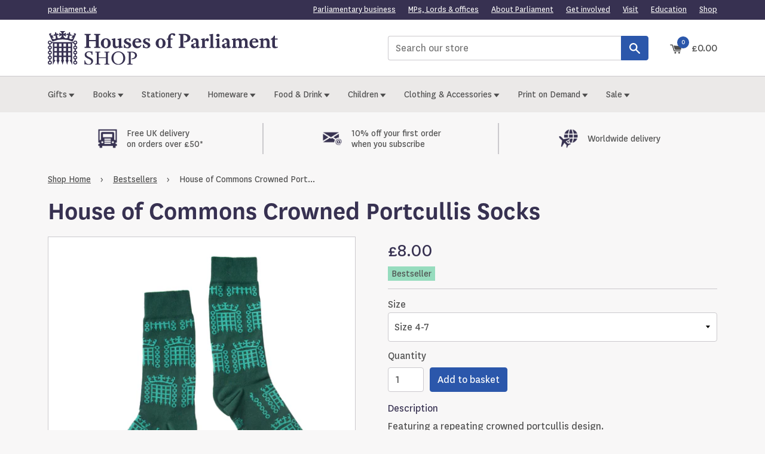

--- FILE ---
content_type: text/html; charset=utf-8
request_url: https://www.shop.parliament.uk/collections/bestsellers/products/crowned-portcullis-socks
body_size: 30024
content:
<!doctype html>
<!--[if IE 9]> <html class="ie9 no-js supports-no-cookies" lang="en"> <![endif]-->
<!--[if (gt IE 9)|!(IE)]><!--> <html class="no-js supports-no-cookies" lang="en"> <!--<![endif]-->
<head>
  <script type="application/vnd.locksmith+json" data-locksmith>{"version":"v254","locked":false,"initialized":true,"scope":"product","access_granted":true,"access_denied":false,"requires_customer":false,"manual_lock":false,"remote_lock":false,"has_timeout":false,"remote_rendered":null,"hide_resource":false,"hide_links_to_resource":false,"transparent":true,"locks":{"all":[],"opened":[]},"keys":[],"keys_signature":"c6f2725ef0cc596219ccdf7e0a57ad1a5e9dc030c1b7b69d48c2d6f0fd3a18f0","state":{"template":"product","theme":186656850303,"product":"crowned-portcullis-socks","collection":"bestsellers","page":null,"blog":null,"article":null,"app":null},"now":1768921510,"path":"\/collections\/bestsellers\/products\/crowned-portcullis-socks","locale_root_url":"\/","canonical_url":"https:\/\/www.shop.parliament.uk\/products\/crowned-portcullis-socks","customer_id":null,"customer_id_signature":"c6f2725ef0cc596219ccdf7e0a57ad1a5e9dc030c1b7b69d48c2d6f0fd3a18f0","cart":null}</script><script data-locksmith>!function(){undefined;!function(){var s=window.Locksmith={},e=document.querySelector('script[type="application/vnd.locksmith+json"]'),n=e&&e.innerHTML;if(s.state={},s.util={},s.loading=!1,n)try{s.state=JSON.parse(n)}catch(d){}if(document.addEventListener&&document.querySelector){var o,a,i,t=[76,79,67,75,83,77,73,84,72,49,49],c=function(){a=t.slice(0)},l="style",r=function(e){e&&27!==e.keyCode&&"click"!==e.type||(document.removeEventListener("keydown",r),document.removeEventListener("click",r),o&&document.body.removeChild(o),o=null)};c(),document.addEventListener("keyup",function(e){if(e.keyCode===a[0]){if(clearTimeout(i),a.shift(),0<a.length)return void(i=setTimeout(c,1e3));c(),r(),(o=document.createElement("div"))[l].width="50%",o[l].maxWidth="1000px",o[l].height="85%",o[l].border="1px rgba(0, 0, 0, 0.2) solid",o[l].background="rgba(255, 255, 255, 0.99)",o[l].borderRadius="4px",o[l].position="fixed",o[l].top="50%",o[l].left="50%",o[l].transform="translateY(-50%) translateX(-50%)",o[l].boxShadow="0 2px 5px rgba(0, 0, 0, 0.3), 0 0 100vh 100vw rgba(0, 0, 0, 0.5)",o[l].zIndex="2147483645";var t=document.createElement("textarea");t.value=JSON.stringify(JSON.parse(n),null,2),t[l].border="none",t[l].display="block",t[l].boxSizing="border-box",t[l].width="100%",t[l].height="100%",t[l].background="transparent",t[l].padding="22px",t[l].fontFamily="monospace",t[l].fontSize="14px",t[l].color="#333",t[l].resize="none",t[l].outline="none",t.readOnly=!0,o.appendChild(t),document.body.appendChild(o),t.addEventListener("click",function(e){e.stopImmediatePropagation()}),t.select(),document.addEventListener("keydown",r),document.addEventListener("click",r)}})}s.isEmbedded=-1!==window.location.search.indexOf("_ab=0&_fd=0&_sc=1"),s.path=s.state.path||window.location.pathname,s.basePath=s.state.locale_root_url.concat("/apps/locksmith").replace(/^\/\//,"/"),s.reloading=!1,s.util.console=window.console||{log:function(){},error:function(){}},s.util.makeUrl=function(e,t){var n,o=s.basePath+e,a=[],i=s.cache();for(n in i)a.push(n+"="+encodeURIComponent(i[n]));for(n in t)a.push(n+"="+encodeURIComponent(t[n]));return s.state.customer_id&&(a.push("customer_id="+encodeURIComponent(s.state.customer_id)),a.push("customer_id_signature="+encodeURIComponent(s.state.customer_id_signature))),o+=(-1===o.indexOf("?")?"?":"&")+a.join("&")},s._initializeCallbacks=[],s.on=function(e,t){if("initialize"!==e)throw'Locksmith.on() currently only supports the "initialize" event';s._initializeCallbacks.push(t)},s.initializeSession=function(e){if(!s.isEmbedded){var t=!1,n=!0,o=!0;(e=e||{}).silent&&(o=n=!(t=!0)),s.ping({silent:t,spinner:n,reload:o,callback:function(){s._initializeCallbacks.forEach(function(e){e()})}})}},s.cache=function(e){var t={};try{var n=function a(e){return(document.cookie.match("(^|; )"+e+"=([^;]*)")||0)[2]};t=JSON.parse(decodeURIComponent(n("locksmith-params")||"{}"))}catch(d){}if(e){for(var o in e)t[o]=e[o];document.cookie="locksmith-params=; expires=Thu, 01 Jan 1970 00:00:00 GMT; path=/",document.cookie="locksmith-params="+encodeURIComponent(JSON.stringify(t))+"; path=/"}return t},s.cache.cart=s.state.cart,s.cache.cartLastSaved=null,s.params=s.cache(),s.util.reload=function(){s.reloading=!0;try{window.location.href=window.location.href.replace(/#.*/,"")}catch(d){s.util.console.error("Preferred reload method failed",d),window.location.reload()}},s.cache.saveCart=function(e){if(!s.cache.cart||s.cache.cart===s.cache.cartLastSaved)return e?e():null;var t=s.cache.cartLastSaved;s.cache.cartLastSaved=s.cache.cart,fetch("/cart/update.js",{method:"POST",headers:{"Content-Type":"application/json",Accept:"application/json"},body:JSON.stringify({attributes:{locksmith:s.cache.cart}})}).then(function(e){if(!e.ok)throw new Error("Cart update failed: "+e.status);return e.json()}).then(function(){e&&e()})["catch"](function(e){if(s.cache.cartLastSaved=t,!s.reloading)throw e})},s.util.spinnerHTML='<style>body{background:#FFF}@keyframes spin{from{transform:rotate(0deg)}to{transform:rotate(360deg)}}#loading{display:flex;width:100%;height:50vh;color:#777;align-items:center;justify-content:center}#loading .spinner{display:block;animation:spin 600ms linear infinite;position:relative;width:50px;height:50px}#loading .spinner-ring{stroke:currentColor;stroke-dasharray:100%;stroke-width:2px;stroke-linecap:round;fill:none}</style><div id="loading"><div class="spinner"><svg width="100%" height="100%"><svg preserveAspectRatio="xMinYMin"><circle class="spinner-ring" cx="50%" cy="50%" r="45%"></circle></svg></svg></div></div>',s.util.clobberBody=function(e){document.body.innerHTML=e},s.util.clobberDocument=function(e){e.responseText&&(e=e.responseText),document.documentElement&&document.removeChild(document.documentElement);var t=document.open("text/html","replace");t.writeln(e),t.close(),setTimeout(function(){var e=t.querySelector("[autofocus]");e&&e.focus()},100)},s.util.serializeForm=function(e){if(e&&"FORM"===e.nodeName){var t,n,o={};for(t=e.elements.length-1;0<=t;t-=1)if(""!==e.elements[t].name)switch(e.elements[t].nodeName){case"INPUT":switch(e.elements[t].type){default:case"text":case"hidden":case"password":case"button":case"reset":case"submit":o[e.elements[t].name]=e.elements[t].value;break;case"checkbox":case"radio":e.elements[t].checked&&(o[e.elements[t].name]=e.elements[t].value);break;case"file":}break;case"TEXTAREA":o[e.elements[t].name]=e.elements[t].value;break;case"SELECT":switch(e.elements[t].type){case"select-one":o[e.elements[t].name]=e.elements[t].value;break;case"select-multiple":for(n=e.elements[t].options.length-1;0<=n;n-=1)e.elements[t].options[n].selected&&(o[e.elements[t].name]=e.elements[t].options[n].value)}break;case"BUTTON":switch(e.elements[t].type){case"reset":case"submit":case"button":o[e.elements[t].name]=e.elements[t].value}}return o}},s.util.on=function(e,i,s,t){t=t||document;var c="locksmith-"+e+i,n=function(e){var t=e.target,n=e.target.parentElement,o=t&&t.className&&(t.className.baseVal||t.className)||"",a=n&&n.className&&(n.className.baseVal||n.className)||"";("string"==typeof o&&-1!==o.split(/\s+/).indexOf(i)||"string"==typeof a&&-1!==a.split(/\s+/).indexOf(i))&&!e[c]&&(e[c]=!0,s(e))};t.attachEvent?t.attachEvent(e,n):t.addEventListener(e,n,!1)},s.util.enableActions=function(e){s.util.on("click","locksmith-action",function(e){e.preventDefault();var t=e.target;t.dataset.confirmWith&&!confirm(t.dataset.confirmWith)||(t.disabled=!0,t.innerText=t.dataset.disableWith,s.post("/action",t.dataset.locksmithParams,{spinner:!1,type:"text",success:function(e){(e=JSON.parse(e.responseText)).message&&alert(e.message),s.util.reload()}}))},e)},s.util.inject=function(e,t){var n=["data","locksmith","append"];if(-1!==t.indexOf(n.join("-"))){var o=document.createElement("div");o.innerHTML=t,e.appendChild(o)}else e.innerHTML=t;var a,i,s=e.querySelectorAll("script");for(i=0;i<s.length;++i){a=s[i];var c=document.createElement("script");if(a.type&&(c.type=a.type),a.src)c.src=a.src;else{var l=document.createTextNode(a.innerHTML);c.appendChild(l)}e.appendChild(c)}var r=e.querySelector("[autofocus]");r&&r.focus()},s.post=function(e,t,n){!1!==(n=n||{}).spinner&&s.util.clobberBody(s.util.spinnerHTML);var o={};n.container===document?(o.layout=1,n.success=function(e){s.util.clobberDocument(e)}):n.container&&(o.layout=0,n.success=function(e){var t=document.getElementById(n.container);s.util.inject(t,e),t.id===t.firstChild.id&&t.parentElement.replaceChild(t.firstChild,t)}),n.form_type&&(t.form_type=n.form_type),n.include_layout_classes!==undefined&&(t.include_layout_classes=n.include_layout_classes),n.lock_id!==undefined&&(t.lock_id=n.lock_id),s.loading=!0;var a=s.util.makeUrl(e,o),i="json"===n.type||"text"===n.type;fetch(a,{method:"POST",headers:{"Content-Type":"application/json",Accept:i?"application/json":"text/html"},body:JSON.stringify(t)}).then(function(e){if(!e.ok)throw new Error("Request failed: "+e.status);return e.text()}).then(function(e){var t=n.success||s.util.clobberDocument;t(i?{responseText:e}:e)})["catch"](function(e){if(!s.reloading)if("dashboard.weglot.com"!==window.location.host){if(!n.silent)throw alert("Something went wrong! Please refresh and try again."),e;console.error(e)}else console.error(e)})["finally"](function(){s.loading=!1})},s.postResource=function(e,t){e.path=s.path,e.search=window.location.search,e.state=s.state,e.passcode&&(e.passcode=e.passcode.trim()),e.email&&(e.email=e.email.trim()),e.state.cart=s.cache.cart,e.locksmith_json=s.jsonTag,e.locksmith_json_signature=s.jsonTagSignature,s.post("/resource",e,t)},s.ping=function(e){if(!s.isEmbedded){e=e||{};var t=function(){e.reload?s.util.reload():"function"==typeof e.callback&&e.callback()};s.post("/ping",{path:s.path,search:window.location.search,state:s.state},{spinner:!!e.spinner,silent:"undefined"==typeof e.silent||e.silent,type:"text",success:function(e){e&&e.responseText?((e=JSON.parse(e.responseText)).messages&&0<e.messages.length&&s.showMessages(e.messages),e.cart&&s.cache.cart!==e.cart?(s.cache.cart=e.cart,s.cache.saveCart(function(){t(),e.cart&&e.cart.match(/^.+:/)&&s.util.reload()})):t()):console.error("[Locksmith] Invalid result in ping callback:",e)}})}},s.timeoutMonitor=function(){var e=s.cache.cart;s.ping({callback:function(){e!==s.cache.cart||setTimeout(function(){s.timeoutMonitor()},6e4)}})},s.showMessages=function(e){var t=document.createElement("div");t.style.position="fixed",t.style.left=0,t.style.right=0,t.style.bottom="-50px",t.style.opacity=0,t.style.background="#191919",t.style.color="#ddd",t.style.transition="bottom 0.2s, opacity 0.2s",t.style.zIndex=999999,t.innerHTML="        <style>          .locksmith-ab .locksmith-b { display: none; }          .locksmith-ab.toggled .locksmith-b { display: flex; }          .locksmith-ab.toggled .locksmith-a { display: none; }          .locksmith-flex { display: flex; flex-wrap: wrap; justify-content: space-between; align-items: center; padding: 10px 20px; }          .locksmith-message + .locksmith-message { border-top: 1px #555 solid; }          .locksmith-message a { color: inherit; font-weight: bold; }          .locksmith-message a:hover { color: inherit; opacity: 0.8; }          a.locksmith-ab-toggle { font-weight: inherit; text-decoration: underline; }          .locksmith-text { flex-grow: 1; }          .locksmith-cta { flex-grow: 0; text-align: right; }          .locksmith-cta button { transform: scale(0.8); transform-origin: left; }          .locksmith-cta > * { display: block; }          .locksmith-cta > * + * { margin-top: 10px; }          .locksmith-message a.locksmith-close { flex-grow: 0; text-decoration: none; margin-left: 15px; font-size: 30px; font-family: monospace; display: block; padding: 2px 10px; }                    @media screen and (max-width: 600px) {            .locksmith-wide-only { display: none !important; }            .locksmith-flex { padding: 0 15px; }            .locksmith-flex > * { margin-top: 5px; margin-bottom: 5px; }            .locksmith-cta { text-align: left; }          }                    @media screen and (min-width: 601px) {            .locksmith-narrow-only { display: none !important; }          }        </style>      "+e.map(function(e){return'<div class="locksmith-message">'+e+"</div>"}).join(""),document.body.appendChild(t),document.body.style.position="relative",document.body.parentElement.style.paddingBottom=t.offsetHeight+"px",setTimeout(function(){t.style.bottom=0,t.style.opacity=1},50),s.util.on("click","locksmith-ab-toggle",function(e){e.preventDefault();for(var t=e.target.parentElement;-1===t.className.split(" ").indexOf("locksmith-ab");)t=t.parentElement;-1!==t.className.split(" ").indexOf("toggled")?t.className=t.className.replace("toggled",""):t.className=t.className+" toggled"}),s.util.enableActions(t)}}()}();</script>
      <script data-locksmith>Locksmith.cache.cart=null</script>

  <script data-locksmith>Locksmith.jsonTag="{\"version\":\"v254\",\"locked\":false,\"initialized\":true,\"scope\":\"product\",\"access_granted\":true,\"access_denied\":false,\"requires_customer\":false,\"manual_lock\":false,\"remote_lock\":false,\"has_timeout\":false,\"remote_rendered\":null,\"hide_resource\":false,\"hide_links_to_resource\":false,\"transparent\":true,\"locks\":{\"all\":[],\"opened\":[]},\"keys\":[],\"keys_signature\":\"c6f2725ef0cc596219ccdf7e0a57ad1a5e9dc030c1b7b69d48c2d6f0fd3a18f0\",\"state\":{\"template\":\"product\",\"theme\":186656850303,\"product\":\"crowned-portcullis-socks\",\"collection\":\"bestsellers\",\"page\":null,\"blog\":null,\"article\":null,\"app\":null},\"now\":1768921510,\"path\":\"\\\/collections\\\/bestsellers\\\/products\\\/crowned-portcullis-socks\",\"locale_root_url\":\"\\\/\",\"canonical_url\":\"https:\\\/\\\/www.shop.parliament.uk\\\/products\\\/crowned-portcullis-socks\",\"customer_id\":null,\"customer_id_signature\":\"c6f2725ef0cc596219ccdf7e0a57ad1a5e9dc030c1b7b69d48c2d6f0fd3a18f0\",\"cart\":null}";Locksmith.jsonTagSignature="859155d251e512c16cfa55345b12f42320a93f91efcaba1298470838993ec5ba"</script>
  <meta name="facebook-domain-verification" content="5bwx9zqegkvixn391dyt3if0x9aea3" />
  <meta name="google-site-verification" content="GFewDlhI8ooVVW_ZcPiaRiA4tRccInKsSwtz5OKNrto" />
  <meta charset="utf-8">
  <meta http-equiv="X-UA-Compatible" content="IE=edge">
  <meta name="viewport" content="width=device-width,initial-scale=1">
  <meta name="theme-color" content="#000">
  <meta name="referrer" content="always">
  <link rel="canonical" href="https://www.shop.parliament.uk/products/crowned-portcullis-socks">
  <link rel="shortcut icon" href="//www.shop.parliament.uk/cdn/shop/t/15/assets/favicon.ico?v=56347330880399047281762420497">

  
  <title>
    House of Commons Novelty Ayes/Noes Socks
    
    
    
    
      &ndash; Houses of Parliament Shop
    
  </title>

  
<meta name="description" content="A pair of black cotton House of Commons socks, featuring a small Portcullis symbol in gold.">


  
<meta property="og:site_name" content="Houses of Parliament Shop">
<meta property="og:url" content="https://www.shop.parliament.uk/products/crowned-portcullis-socks"><meta property="og:title" content="House of Commons Crowned Portcullis Socks">
<meta property="og:type" content="product">
<meta property="og:description" content="A pair of black cotton House of Commons socks, featuring a small Portcullis symbol in gold.">
<meta property="og:price:amount" content="8.00">
<meta property="og:price:currency" content="GBP">
<meta property="og:image" content="http://www.shop.parliament.uk/cdn/shop/products/32316-Green-Portcullis-Socks_2048px_1024x1024.jpg?v=1663081163">

<meta property="og:image:secure_url" content="https://www.shop.parliament.uk/cdn/shop/products/32316-Green-Portcullis-Socks_2048px_1024x1024.jpg?v=1663081163">


<meta name="twitter:site" content="@">
<meta name="twitter:card" content="summary_large_image"><meta name="twitter:title" content="House of Commons Crowned Portcullis Socks">
<meta name="twitter:description" content="A pair of black cotton House of Commons socks, featuring a small Portcullis symbol in gold.">


  

  

  <link href="//www.shop.parliament.uk/cdn/shop/t/15/assets/theme.scss.css?v=101242408475449718821768840299" rel="stylesheet" type="text/css" media="all">
  

  <script>
    document.documentElement.className = document.documentElement.className.replace('no-js', 'js');

    window.theme = {
      strings: {
        addToCart: "Add to basket",
        soldOut: "Out of stock",
        unavailable: "Unavailable"
      },
      moneyFormat: "£{{amount}}"
    };
  </script>

  

  <!--[if (gt IE 9)|!(IE)]><!--><script src="//www.shop.parliament.uk/cdn/shop/t/15/assets/vendor.js?v=42886362259210564911762420497" defer="defer"></script><!--<![endif]-->
  <!--[if lt IE 9]><script src="//www.shop.parliament.uk/cdn/shop/t/15/assets/vendor.js?v=42886362259210564911762420497"></script><![endif]-->

  <!--[if (gt IE 9)|!(IE)]><!--><script src="//www.shop.parliament.uk/cdn/shop/t/15/assets/theme.js?v=160948437864182863321762424678" defer="defer"></script><!--<![endif]-->
  <!--[if lt IE 9]><script src="//www.shop.parliament.uk/cdn/shop/t/15/assets/theme.js?v=160948437864182863321762424678"></script><![endif]-->
  
  
  <!--[if (gt IE 9)|!(IE)]><!--><script src="//www.shop.parliament.uk/cdn/shop/t/15/assets/custom.js?v=78378259018010920731762420497" defer="defer"></script><!--<![endif]-->
  <!--[if lt IE 9]><script src="//www.shop.parliament.uk/cdn/shop/t/15/assets/custom.js?v=78378259018010920731762420497"></script><![endif]-->

  <script>window.performance && window.performance.mark && window.performance.mark('shopify.content_for_header.start');</script><meta name="google-site-verification" content="KOUx4eLdQvj3_J-QK9-CO2wMJepfC_LgstNZRbWgzrQ">
<meta name="google-site-verification" content="afX-1MwcYT6P-EntFxGK6xm7jh6f5HBqA30RRg_w3ak">
<meta id="shopify-digital-wallet" name="shopify-digital-wallet" content="/19874943/digital_wallets/dialog">
<meta name="shopify-checkout-api-token" content="6c5e75e0698263d6294460bdf93df5b0">
<link rel="alternate" type="application/json+oembed" href="https://www.shop.parliament.uk/products/crowned-portcullis-socks.oembed">
<script async="async" src="/checkouts/internal/preloads.js?locale=en-GB"></script>
<script id="apple-pay-shop-capabilities" type="application/json">{"shopId":19874943,"countryCode":"GB","currencyCode":"GBP","merchantCapabilities":["supports3DS"],"merchantId":"gid:\/\/shopify\/Shop\/19874943","merchantName":"Houses of Parliament Shop","requiredBillingContactFields":["postalAddress","email"],"requiredShippingContactFields":["postalAddress","email"],"shippingType":"shipping","supportedNetworks":["visa","masterCard","amex"],"total":{"type":"pending","label":"Houses of Parliament Shop","amount":"1.00"},"shopifyPaymentsEnabled":true,"supportsSubscriptions":true}</script>
<script id="shopify-features" type="application/json">{"accessToken":"6c5e75e0698263d6294460bdf93df5b0","betas":["rich-media-storefront-analytics"],"domain":"www.shop.parliament.uk","predictiveSearch":true,"shopId":19874943,"locale":"en"}</script>
<script>var Shopify = Shopify || {};
Shopify.shop = "uk-parliament.myshopify.com";
Shopify.locale = "en";
Shopify.currency = {"active":"GBP","rate":"1.0"};
Shopify.country = "GB";
Shopify.theme = {"name":"HOP - Dev","id":186656850303,"schema_name":"UK Parliament","schema_version":"0.0.1","theme_store_id":null,"role":"main"};
Shopify.theme.handle = "null";
Shopify.theme.style = {"id":null,"handle":null};
Shopify.cdnHost = "www.shop.parliament.uk/cdn";
Shopify.routes = Shopify.routes || {};
Shopify.routes.root = "/";</script>
<script type="module">!function(o){(o.Shopify=o.Shopify||{}).modules=!0}(window);</script>
<script>!function(o){function n(){var o=[];function n(){o.push(Array.prototype.slice.apply(arguments))}return n.q=o,n}var t=o.Shopify=o.Shopify||{};t.loadFeatures=n(),t.autoloadFeatures=n()}(window);</script>
<script id="shop-js-analytics" type="application/json">{"pageType":"product"}</script>
<script defer="defer" async type="module" src="//www.shop.parliament.uk/cdn/shopifycloud/shop-js/modules/v2/client.init-shop-cart-sync_BApSsMSl.en.esm.js"></script>
<script defer="defer" async type="module" src="//www.shop.parliament.uk/cdn/shopifycloud/shop-js/modules/v2/chunk.common_CBoos6YZ.esm.js"></script>
<script type="module">
  await import("//www.shop.parliament.uk/cdn/shopifycloud/shop-js/modules/v2/client.init-shop-cart-sync_BApSsMSl.en.esm.js");
await import("//www.shop.parliament.uk/cdn/shopifycloud/shop-js/modules/v2/chunk.common_CBoos6YZ.esm.js");

  window.Shopify.SignInWithShop?.initShopCartSync?.({"fedCMEnabled":true,"windoidEnabled":true});

</script>
<script>(function() {
  var isLoaded = false;
  function asyncLoad() {
    if (isLoaded) return;
    isLoaded = true;
    var urls = ["https:\/\/cdn.productcustomizer.com\/storefront\/production-product-customizer-v2.js?shop=uk-parliament.myshopify.com","\/\/searchanise-ef84.kxcdn.com\/widgets\/shopify\/init.js?a=4f1K3u8x7a\u0026shop=uk-parliament.myshopify.com","https:\/\/chimpstatic.com\/mcjs-connected\/js\/users\/64af15924ba58f178f281a7e7\/0d5b818ed88fd957c47c3c40d.js?shop=uk-parliament.myshopify.com","https:\/\/myshop.merchr.com\/storage\/merchr.widget.min.js?shop=uk-parliament.myshopify.com"];
    for (var i = 0; i < urls.length; i++) {
      var s = document.createElement('script');
      s.type = 'text/javascript';
      s.async = true;
      s.src = urls[i];
      var x = document.getElementsByTagName('script')[0];
      x.parentNode.insertBefore(s, x);
    }
  };
  if(window.attachEvent) {
    window.attachEvent('onload', asyncLoad);
  } else {
    window.addEventListener('load', asyncLoad, false);
  }
})();</script>
<script id="__st">var __st={"a":19874943,"offset":0,"reqid":"1461d4a4-e008-4595-a867-fae880fb576c-1768921509","pageurl":"www.shop.parliament.uk\/collections\/bestsellers\/products\/crowned-portcullis-socks","u":"663485fe4cd2","p":"product","rtyp":"product","rid":7685751079127};</script>
<script>window.ShopifyPaypalV4VisibilityTracking = true;</script>
<script id="captcha-bootstrap">!function(){'use strict';const t='contact',e='account',n='new_comment',o=[[t,t],['blogs',n],['comments',n],[t,'customer']],c=[[e,'customer_login'],[e,'guest_login'],[e,'recover_customer_password'],[e,'create_customer']],r=t=>t.map((([t,e])=>`form[action*='/${t}']:not([data-nocaptcha='true']) input[name='form_type'][value='${e}']`)).join(','),a=t=>()=>t?[...document.querySelectorAll(t)].map((t=>t.form)):[];function s(){const t=[...o],e=r(t);return a(e)}const i='password',u='form_key',d=['recaptcha-v3-token','g-recaptcha-response','h-captcha-response',i],f=()=>{try{return window.sessionStorage}catch{return}},m='__shopify_v',_=t=>t.elements[u];function p(t,e,n=!1){try{const o=window.sessionStorage,c=JSON.parse(o.getItem(e)),{data:r}=function(t){const{data:e,action:n}=t;return t[m]||n?{data:e,action:n}:{data:t,action:n}}(c);for(const[e,n]of Object.entries(r))t.elements[e]&&(t.elements[e].value=n);n&&o.removeItem(e)}catch(o){console.error('form repopulation failed',{error:o})}}const l='form_type',E='cptcha';function T(t){t.dataset[E]=!0}const w=window,h=w.document,L='Shopify',v='ce_forms',y='captcha';let A=!1;((t,e)=>{const n=(g='f06e6c50-85a8-45c8-87d0-21a2b65856fe',I='https://cdn.shopify.com/shopifycloud/storefront-forms-hcaptcha/ce_storefront_forms_captcha_hcaptcha.v1.5.2.iife.js',D={infoText:'Protected by hCaptcha',privacyText:'Privacy',termsText:'Terms'},(t,e,n)=>{const o=w[L][v],c=o.bindForm;if(c)return c(t,g,e,D).then(n);var r;o.q.push([[t,g,e,D],n]),r=I,A||(h.body.append(Object.assign(h.createElement('script'),{id:'captcha-provider',async:!0,src:r})),A=!0)});var g,I,D;w[L]=w[L]||{},w[L][v]=w[L][v]||{},w[L][v].q=[],w[L][y]=w[L][y]||{},w[L][y].protect=function(t,e){n(t,void 0,e),T(t)},Object.freeze(w[L][y]),function(t,e,n,w,h,L){const[v,y,A,g]=function(t,e,n){const i=e?o:[],u=t?c:[],d=[...i,...u],f=r(d),m=r(i),_=r(d.filter((([t,e])=>n.includes(e))));return[a(f),a(m),a(_),s()]}(w,h,L),I=t=>{const e=t.target;return e instanceof HTMLFormElement?e:e&&e.form},D=t=>v().includes(t);t.addEventListener('submit',(t=>{const e=I(t);if(!e)return;const n=D(e)&&!e.dataset.hcaptchaBound&&!e.dataset.recaptchaBound,o=_(e),c=g().includes(e)&&(!o||!o.value);(n||c)&&t.preventDefault(),c&&!n&&(function(t){try{if(!f())return;!function(t){const e=f();if(!e)return;const n=_(t);if(!n)return;const o=n.value;o&&e.removeItem(o)}(t);const e=Array.from(Array(32),(()=>Math.random().toString(36)[2])).join('');!function(t,e){_(t)||t.append(Object.assign(document.createElement('input'),{type:'hidden',name:u})),t.elements[u].value=e}(t,e),function(t,e){const n=f();if(!n)return;const o=[...t.querySelectorAll(`input[type='${i}']`)].map((({name:t})=>t)),c=[...d,...o],r={};for(const[a,s]of new FormData(t).entries())c.includes(a)||(r[a]=s);n.setItem(e,JSON.stringify({[m]:1,action:t.action,data:r}))}(t,e)}catch(e){console.error('failed to persist form',e)}}(e),e.submit())}));const S=(t,e)=>{t&&!t.dataset[E]&&(n(t,e.some((e=>e===t))),T(t))};for(const o of['focusin','change'])t.addEventListener(o,(t=>{const e=I(t);D(e)&&S(e,y())}));const B=e.get('form_key'),M=e.get(l),P=B&&M;t.addEventListener('DOMContentLoaded',(()=>{const t=y();if(P)for(const e of t)e.elements[l].value===M&&p(e,B);[...new Set([...A(),...v().filter((t=>'true'===t.dataset.shopifyCaptcha))])].forEach((e=>S(e,t)))}))}(h,new URLSearchParams(w.location.search),n,t,e,['guest_login'])})(!0,!1)}();</script>
<script integrity="sha256-4kQ18oKyAcykRKYeNunJcIwy7WH5gtpwJnB7kiuLZ1E=" data-source-attribution="shopify.loadfeatures" defer="defer" src="//www.shop.parliament.uk/cdn/shopifycloud/storefront/assets/storefront/load_feature-a0a9edcb.js" crossorigin="anonymous"></script>
<script data-source-attribution="shopify.dynamic_checkout.dynamic.init">var Shopify=Shopify||{};Shopify.PaymentButton=Shopify.PaymentButton||{isStorefrontPortableWallets:!0,init:function(){window.Shopify.PaymentButton.init=function(){};var t=document.createElement("script");t.src="https://www.shop.parliament.uk/cdn/shopifycloud/portable-wallets/latest/portable-wallets.en.js",t.type="module",document.head.appendChild(t)}};
</script>
<script data-source-attribution="shopify.dynamic_checkout.buyer_consent">
  function portableWalletsHideBuyerConsent(e){var t=document.getElementById("shopify-buyer-consent"),n=document.getElementById("shopify-subscription-policy-button");t&&n&&(t.classList.add("hidden"),t.setAttribute("aria-hidden","true"),n.removeEventListener("click",e))}function portableWalletsShowBuyerConsent(e){var t=document.getElementById("shopify-buyer-consent"),n=document.getElementById("shopify-subscription-policy-button");t&&n&&(t.classList.remove("hidden"),t.removeAttribute("aria-hidden"),n.addEventListener("click",e))}window.Shopify?.PaymentButton&&(window.Shopify.PaymentButton.hideBuyerConsent=portableWalletsHideBuyerConsent,window.Shopify.PaymentButton.showBuyerConsent=portableWalletsShowBuyerConsent);
</script>
<script data-source-attribution="shopify.dynamic_checkout.cart.bootstrap">document.addEventListener("DOMContentLoaded",(function(){function t(){return document.querySelector("shopify-accelerated-checkout-cart, shopify-accelerated-checkout")}if(t())Shopify.PaymentButton.init();else{new MutationObserver((function(e,n){t()&&(Shopify.PaymentButton.init(),n.disconnect())})).observe(document.body,{childList:!0,subtree:!0})}}));
</script>
<script id='scb4127' type='text/javascript' async='' src='https://www.shop.parliament.uk/cdn/shopifycloud/privacy-banner/storefront-banner.js'></script><link id="shopify-accelerated-checkout-styles" rel="stylesheet" media="screen" href="https://www.shop.parliament.uk/cdn/shopifycloud/portable-wallets/latest/accelerated-checkout-backwards-compat.css" crossorigin="anonymous">
<style id="shopify-accelerated-checkout-cart">
        #shopify-buyer-consent {
  margin-top: 1em;
  display: inline-block;
  width: 100%;
}

#shopify-buyer-consent.hidden {
  display: none;
}

#shopify-subscription-policy-button {
  background: none;
  border: none;
  padding: 0;
  text-decoration: underline;
  font-size: inherit;
  cursor: pointer;
}

#shopify-subscription-policy-button::before {
  box-shadow: none;
}

      </style>

<script>window.performance && window.performance.mark && window.performance.mark('shopify.content_for_header.end');</script>

  <script>
    var hjid_value = "00000";
  </script>
  <link href="//www.shop.parliament.uk/cdn/shop/t/15/assets/shopstorm-apps.scss.css?v=78195829596500560511762420497" rel="stylesheet" type="text/css" media="all">
  <script async src="https://cdn.productcustomizer.com/storefront/production-product-customizer-v2.js?shop=uk-parliament.myshopify.com" type="text/javascript"></script>
  
  <style>
    .mc-layout__bannerContent iframe { height: auto !important }
  </style>
   
  <!-- Upsell & Cross Sell - Selleasy by Logbase - Starts -->
    <script src='https://upsell-app.logbase.io/lb-upsell.js?shop=uk-parliament.myshopify.com' defer></script>
  <!-- Upsell & Cross Sell - Selleasy by Logbase - Ends -->

  
<!-- BEGIN app block: shopify://apps/minmaxify-order-limits/blocks/app-embed-block/3acfba32-89f3-4377-ae20-cbb9abc48475 --><script type="text/javascript" src="https://limits.minmaxify.com/uk-parliament.myshopify.com?v=139a&r=20251121131714"></script>

<!-- END app block --><script src="https://cdn.shopify.com/extensions/019b7cd0-6587-73c3-9937-bcc2249fa2c4/lb-upsell-227/assets/lb-selleasy.js" type="text/javascript" defer="defer"></script>
<link href="https://monorail-edge.shopifysvc.com" rel="dns-prefetch">
<script>(function(){if ("sendBeacon" in navigator && "performance" in window) {try {var session_token_from_headers = performance.getEntriesByType('navigation')[0].serverTiming.find(x => x.name == '_s').description;} catch {var session_token_from_headers = undefined;}var session_cookie_matches = document.cookie.match(/_shopify_s=([^;]*)/);var session_token_from_cookie = session_cookie_matches && session_cookie_matches.length === 2 ? session_cookie_matches[1] : "";var session_token = session_token_from_headers || session_token_from_cookie || "";function handle_abandonment_event(e) {var entries = performance.getEntries().filter(function(entry) {return /monorail-edge.shopifysvc.com/.test(entry.name);});if (!window.abandonment_tracked && entries.length === 0) {window.abandonment_tracked = true;var currentMs = Date.now();var navigation_start = performance.timing.navigationStart;var payload = {shop_id: 19874943,url: window.location.href,navigation_start,duration: currentMs - navigation_start,session_token,page_type: "product"};window.navigator.sendBeacon("https://monorail-edge.shopifysvc.com/v1/produce", JSON.stringify({schema_id: "online_store_buyer_site_abandonment/1.1",payload: payload,metadata: {event_created_at_ms: currentMs,event_sent_at_ms: currentMs}}));}}window.addEventListener('pagehide', handle_abandonment_event);}}());</script>
<script id="web-pixels-manager-setup">(function e(e,d,r,n,o){if(void 0===o&&(o={}),!Boolean(null===(a=null===(i=window.Shopify)||void 0===i?void 0:i.analytics)||void 0===a?void 0:a.replayQueue)){var i,a;window.Shopify=window.Shopify||{};var t=window.Shopify;t.analytics=t.analytics||{};var s=t.analytics;s.replayQueue=[],s.publish=function(e,d,r){return s.replayQueue.push([e,d,r]),!0};try{self.performance.mark("wpm:start")}catch(e){}var l=function(){var e={modern:/Edge?\/(1{2}[4-9]|1[2-9]\d|[2-9]\d{2}|\d{4,})\.\d+(\.\d+|)|Firefox\/(1{2}[4-9]|1[2-9]\d|[2-9]\d{2}|\d{4,})\.\d+(\.\d+|)|Chrom(ium|e)\/(9{2}|\d{3,})\.\d+(\.\d+|)|(Maci|X1{2}).+ Version\/(15\.\d+|(1[6-9]|[2-9]\d|\d{3,})\.\d+)([,.]\d+|)( \(\w+\)|)( Mobile\/\w+|) Safari\/|Chrome.+OPR\/(9{2}|\d{3,})\.\d+\.\d+|(CPU[ +]OS|iPhone[ +]OS|CPU[ +]iPhone|CPU IPhone OS|CPU iPad OS)[ +]+(15[._]\d+|(1[6-9]|[2-9]\d|\d{3,})[._]\d+)([._]\d+|)|Android:?[ /-](13[3-9]|1[4-9]\d|[2-9]\d{2}|\d{4,})(\.\d+|)(\.\d+|)|Android.+Firefox\/(13[5-9]|1[4-9]\d|[2-9]\d{2}|\d{4,})\.\d+(\.\d+|)|Android.+Chrom(ium|e)\/(13[3-9]|1[4-9]\d|[2-9]\d{2}|\d{4,})\.\d+(\.\d+|)|SamsungBrowser\/([2-9]\d|\d{3,})\.\d+/,legacy:/Edge?\/(1[6-9]|[2-9]\d|\d{3,})\.\d+(\.\d+|)|Firefox\/(5[4-9]|[6-9]\d|\d{3,})\.\d+(\.\d+|)|Chrom(ium|e)\/(5[1-9]|[6-9]\d|\d{3,})\.\d+(\.\d+|)([\d.]+$|.*Safari\/(?![\d.]+ Edge\/[\d.]+$))|(Maci|X1{2}).+ Version\/(10\.\d+|(1[1-9]|[2-9]\d|\d{3,})\.\d+)([,.]\d+|)( \(\w+\)|)( Mobile\/\w+|) Safari\/|Chrome.+OPR\/(3[89]|[4-9]\d|\d{3,})\.\d+\.\d+|(CPU[ +]OS|iPhone[ +]OS|CPU[ +]iPhone|CPU IPhone OS|CPU iPad OS)[ +]+(10[._]\d+|(1[1-9]|[2-9]\d|\d{3,})[._]\d+)([._]\d+|)|Android:?[ /-](13[3-9]|1[4-9]\d|[2-9]\d{2}|\d{4,})(\.\d+|)(\.\d+|)|Mobile Safari.+OPR\/([89]\d|\d{3,})\.\d+\.\d+|Android.+Firefox\/(13[5-9]|1[4-9]\d|[2-9]\d{2}|\d{4,})\.\d+(\.\d+|)|Android.+Chrom(ium|e)\/(13[3-9]|1[4-9]\d|[2-9]\d{2}|\d{4,})\.\d+(\.\d+|)|Android.+(UC? ?Browser|UCWEB|U3)[ /]?(15\.([5-9]|\d{2,})|(1[6-9]|[2-9]\d|\d{3,})\.\d+)\.\d+|SamsungBrowser\/(5\.\d+|([6-9]|\d{2,})\.\d+)|Android.+MQ{2}Browser\/(14(\.(9|\d{2,})|)|(1[5-9]|[2-9]\d|\d{3,})(\.\d+|))(\.\d+|)|K[Aa][Ii]OS\/(3\.\d+|([4-9]|\d{2,})\.\d+)(\.\d+|)/},d=e.modern,r=e.legacy,n=navigator.userAgent;return n.match(d)?"modern":n.match(r)?"legacy":"unknown"}(),u="modern"===l?"modern":"legacy",c=(null!=n?n:{modern:"",legacy:""})[u],f=function(e){return[e.baseUrl,"/wpm","/b",e.hashVersion,"modern"===e.buildTarget?"m":"l",".js"].join("")}({baseUrl:d,hashVersion:r,buildTarget:u}),m=function(e){var d=e.version,r=e.bundleTarget,n=e.surface,o=e.pageUrl,i=e.monorailEndpoint;return{emit:function(e){var a=e.status,t=e.errorMsg,s=(new Date).getTime(),l=JSON.stringify({metadata:{event_sent_at_ms:s},events:[{schema_id:"web_pixels_manager_load/3.1",payload:{version:d,bundle_target:r,page_url:o,status:a,surface:n,error_msg:t},metadata:{event_created_at_ms:s}}]});if(!i)return console&&console.warn&&console.warn("[Web Pixels Manager] No Monorail endpoint provided, skipping logging."),!1;try{return self.navigator.sendBeacon.bind(self.navigator)(i,l)}catch(e){}var u=new XMLHttpRequest;try{return u.open("POST",i,!0),u.setRequestHeader("Content-Type","text/plain"),u.send(l),!0}catch(e){return console&&console.warn&&console.warn("[Web Pixels Manager] Got an unhandled error while logging to Monorail."),!1}}}}({version:r,bundleTarget:l,surface:e.surface,pageUrl:self.location.href,monorailEndpoint:e.monorailEndpoint});try{o.browserTarget=l,function(e){var d=e.src,r=e.async,n=void 0===r||r,o=e.onload,i=e.onerror,a=e.sri,t=e.scriptDataAttributes,s=void 0===t?{}:t,l=document.createElement("script"),u=document.querySelector("head"),c=document.querySelector("body");if(l.async=n,l.src=d,a&&(l.integrity=a,l.crossOrigin="anonymous"),s)for(var f in s)if(Object.prototype.hasOwnProperty.call(s,f))try{l.dataset[f]=s[f]}catch(e){}if(o&&l.addEventListener("load",o),i&&l.addEventListener("error",i),u)u.appendChild(l);else{if(!c)throw new Error("Did not find a head or body element to append the script");c.appendChild(l)}}({src:f,async:!0,onload:function(){if(!function(){var e,d;return Boolean(null===(d=null===(e=window.Shopify)||void 0===e?void 0:e.analytics)||void 0===d?void 0:d.initialized)}()){var d=window.webPixelsManager.init(e)||void 0;if(d){var r=window.Shopify.analytics;r.replayQueue.forEach((function(e){var r=e[0],n=e[1],o=e[2];d.publishCustomEvent(r,n,o)})),r.replayQueue=[],r.publish=d.publishCustomEvent,r.visitor=d.visitor,r.initialized=!0}}},onerror:function(){return m.emit({status:"failed",errorMsg:"".concat(f," has failed to load")})},sri:function(e){var d=/^sha384-[A-Za-z0-9+/=]+$/;return"string"==typeof e&&d.test(e)}(c)?c:"",scriptDataAttributes:o}),m.emit({status:"loading"})}catch(e){m.emit({status:"failed",errorMsg:(null==e?void 0:e.message)||"Unknown error"})}}})({shopId: 19874943,storefrontBaseUrl: "https://www.shop.parliament.uk",extensionsBaseUrl: "https://extensions.shopifycdn.com/cdn/shopifycloud/web-pixels-manager",monorailEndpoint: "https://monorail-edge.shopifysvc.com/unstable/produce_batch",surface: "storefront-renderer",enabledBetaFlags: ["2dca8a86"],webPixelsConfigList: [{"id":"2605973887","configuration":"{\"pixel_id\":\"637007173418090\",\"pixel_type\":\"facebook_pixel\"}","eventPayloadVersion":"v1","runtimeContext":"OPEN","scriptVersion":"ca16bc87fe92b6042fbaa3acc2fbdaa6","type":"APP","apiClientId":2329312,"privacyPurposes":["ANALYTICS","MARKETING","SALE_OF_DATA"],"dataSharingAdjustments":{"protectedCustomerApprovalScopes":["read_customer_address","read_customer_email","read_customer_name","read_customer_personal_data","read_customer_phone"]}},{"id":"2578219391","configuration":"{\"config\":\"{\\\"google_tag_ids\\\":[\\\"G-9KHVHYGT52\\\",\\\"GT-PZ6FJCZL\\\"],\\\"target_country\\\":\\\"GB\\\",\\\"gtag_events\\\":[{\\\"type\\\":\\\"search\\\",\\\"action_label\\\":\\\"G-9KHVHYGT52\\\"},{\\\"type\\\":\\\"begin_checkout\\\",\\\"action_label\\\":\\\"G-9KHVHYGT52\\\"},{\\\"type\\\":\\\"view_item\\\",\\\"action_label\\\":[\\\"G-9KHVHYGT52\\\",\\\"MC-1RFX10BWLM\\\"]},{\\\"type\\\":\\\"purchase\\\",\\\"action_label\\\":[\\\"G-9KHVHYGT52\\\",\\\"MC-1RFX10BWLM\\\"]},{\\\"type\\\":\\\"page_view\\\",\\\"action_label\\\":[\\\"G-9KHVHYGT52\\\",\\\"MC-1RFX10BWLM\\\"]},{\\\"type\\\":\\\"add_payment_info\\\",\\\"action_label\\\":\\\"G-9KHVHYGT52\\\"},{\\\"type\\\":\\\"add_to_cart\\\",\\\"action_label\\\":\\\"G-9KHVHYGT52\\\"}],\\\"enable_monitoring_mode\\\":false}\"}","eventPayloadVersion":"v1","runtimeContext":"OPEN","scriptVersion":"b2a88bafab3e21179ed38636efcd8a93","type":"APP","apiClientId":1780363,"privacyPurposes":[],"dataSharingAdjustments":{"protectedCustomerApprovalScopes":["read_customer_address","read_customer_email","read_customer_name","read_customer_personal_data","read_customer_phone"]}},{"id":"126451927","configuration":"{\"accountID\":\"selleasy-metrics-track\"}","eventPayloadVersion":"v1","runtimeContext":"STRICT","scriptVersion":"5aac1f99a8ca74af74cea751ede503d2","type":"APP","apiClientId":5519923,"privacyPurposes":[],"dataSharingAdjustments":{"protectedCustomerApprovalScopes":["read_customer_email","read_customer_name","read_customer_personal_data"]}},{"id":"89981143","configuration":"{\"apiKey\":\"4f1K3u8x7a\", \"host\":\"searchserverapi.com\"}","eventPayloadVersion":"v1","runtimeContext":"STRICT","scriptVersion":"5559ea45e47b67d15b30b79e7c6719da","type":"APP","apiClientId":578825,"privacyPurposes":["ANALYTICS"],"dataSharingAdjustments":{"protectedCustomerApprovalScopes":["read_customer_personal_data"]}},{"id":"247333247","eventPayloadVersion":"1","runtimeContext":"LAX","scriptVersion":"1","type":"CUSTOM","privacyPurposes":[],"name":"Google Tag Manager"},{"id":"shopify-app-pixel","configuration":"{}","eventPayloadVersion":"v1","runtimeContext":"STRICT","scriptVersion":"0450","apiClientId":"shopify-pixel","type":"APP","privacyPurposes":["ANALYTICS","MARKETING"]},{"id":"shopify-custom-pixel","eventPayloadVersion":"v1","runtimeContext":"LAX","scriptVersion":"0450","apiClientId":"shopify-pixel","type":"CUSTOM","privacyPurposes":["ANALYTICS","MARKETING"]}],isMerchantRequest: false,initData: {"shop":{"name":"Houses of Parliament Shop","paymentSettings":{"currencyCode":"GBP"},"myshopifyDomain":"uk-parliament.myshopify.com","countryCode":"GB","storefrontUrl":"https:\/\/www.shop.parliament.uk"},"customer":null,"cart":null,"checkout":null,"productVariants":[{"price":{"amount":8.0,"currencyCode":"GBP"},"product":{"title":"House of Commons Crowned Portcullis Socks","vendor":"The Cotton Textile Company","id":"7685751079127","untranslatedTitle":"House of Commons Crowned Portcullis Socks","url":"\/products\/crowned-portcullis-socks","type":"Socks"},"id":"44485286002903","image":{"src":"\/\/www.shop.parliament.uk\/cdn\/shop\/products\/32316-Green-Portcullis-Socks_2048px.jpg?v=1663081163"},"sku":"32316","title":"Size 8-11","untranslatedTitle":"Size 8-11"},{"price":{"amount":8.0,"currencyCode":"GBP"},"product":{"title":"House of Commons Crowned Portcullis Socks","vendor":"The Cotton Textile Company","id":"7685751079127","untranslatedTitle":"House of Commons Crowned Portcullis Socks","url":"\/products\/crowned-portcullis-socks","type":"Socks"},"id":"44485286035671","image":{"src":"\/\/www.shop.parliament.uk\/cdn\/shop\/products\/32316-Green-Portcullis-Socks_2048px.jpg?v=1663081163"},"sku":"32729","title":"Size 4-7","untranslatedTitle":"Size 4-7"}],"purchasingCompany":null},},"https://www.shop.parliament.uk/cdn","fcfee988w5aeb613cpc8e4bc33m6693e112",{"modern":"","legacy":""},{"shopId":"19874943","storefrontBaseUrl":"https:\/\/www.shop.parliament.uk","extensionBaseUrl":"https:\/\/extensions.shopifycdn.com\/cdn\/shopifycloud\/web-pixels-manager","surface":"storefront-renderer","enabledBetaFlags":"[\"2dca8a86\"]","isMerchantRequest":"false","hashVersion":"fcfee988w5aeb613cpc8e4bc33m6693e112","publish":"custom","events":"[[\"page_viewed\",{}],[\"product_viewed\",{\"productVariant\":{\"price\":{\"amount\":8.0,\"currencyCode\":\"GBP\"},\"product\":{\"title\":\"House of Commons Crowned Portcullis Socks\",\"vendor\":\"The Cotton Textile Company\",\"id\":\"7685751079127\",\"untranslatedTitle\":\"House of Commons Crowned Portcullis Socks\",\"url\":\"\/products\/crowned-portcullis-socks\",\"type\":\"Socks\"},\"id\":\"44485286035671\",\"image\":{\"src\":\"\/\/www.shop.parliament.uk\/cdn\/shop\/products\/32316-Green-Portcullis-Socks_2048px.jpg?v=1663081163\"},\"sku\":\"32729\",\"title\":\"Size 4-7\",\"untranslatedTitle\":\"Size 4-7\"}}]]"});</script><script>
  window.ShopifyAnalytics = window.ShopifyAnalytics || {};
  window.ShopifyAnalytics.meta = window.ShopifyAnalytics.meta || {};
  window.ShopifyAnalytics.meta.currency = 'GBP';
  var meta = {"product":{"id":7685751079127,"gid":"gid:\/\/shopify\/Product\/7685751079127","vendor":"The Cotton Textile Company","type":"Socks","handle":"crowned-portcullis-socks","variants":[{"id":44485286002903,"price":800,"name":"House of Commons Crowned Portcullis Socks - Size 8-11","public_title":"Size 8-11","sku":"32316"},{"id":44485286035671,"price":800,"name":"House of Commons Crowned Portcullis Socks - Size 4-7","public_title":"Size 4-7","sku":"32729"}],"remote":false},"page":{"pageType":"product","resourceType":"product","resourceId":7685751079127,"requestId":"1461d4a4-e008-4595-a867-fae880fb576c-1768921509"}};
  for (var attr in meta) {
    window.ShopifyAnalytics.meta[attr] = meta[attr];
  }
</script>
<script class="analytics">
  (function () {
    var customDocumentWrite = function(content) {
      var jquery = null;

      if (window.jQuery) {
        jquery = window.jQuery;
      } else if (window.Checkout && window.Checkout.$) {
        jquery = window.Checkout.$;
      }

      if (jquery) {
        jquery('body').append(content);
      }
    };

    var hasLoggedConversion = function(token) {
      if (token) {
        return document.cookie.indexOf('loggedConversion=' + token) !== -1;
      }
      return false;
    }

    var setCookieIfConversion = function(token) {
      if (token) {
        var twoMonthsFromNow = new Date(Date.now());
        twoMonthsFromNow.setMonth(twoMonthsFromNow.getMonth() + 2);

        document.cookie = 'loggedConversion=' + token + '; expires=' + twoMonthsFromNow;
      }
    }

    var trekkie = window.ShopifyAnalytics.lib = window.trekkie = window.trekkie || [];
    if (trekkie.integrations) {
      return;
    }
    trekkie.methods = [
      'identify',
      'page',
      'ready',
      'track',
      'trackForm',
      'trackLink'
    ];
    trekkie.factory = function(method) {
      return function() {
        var args = Array.prototype.slice.call(arguments);
        args.unshift(method);
        trekkie.push(args);
        return trekkie;
      };
    };
    for (var i = 0; i < trekkie.methods.length; i++) {
      var key = trekkie.methods[i];
      trekkie[key] = trekkie.factory(key);
    }
    trekkie.load = function(config) {
      trekkie.config = config || {};
      trekkie.config.initialDocumentCookie = document.cookie;
      var first = document.getElementsByTagName('script')[0];
      var script = document.createElement('script');
      script.type = 'text/javascript';
      script.onerror = function(e) {
        var scriptFallback = document.createElement('script');
        scriptFallback.type = 'text/javascript';
        scriptFallback.onerror = function(error) {
                var Monorail = {
      produce: function produce(monorailDomain, schemaId, payload) {
        var currentMs = new Date().getTime();
        var event = {
          schema_id: schemaId,
          payload: payload,
          metadata: {
            event_created_at_ms: currentMs,
            event_sent_at_ms: currentMs
          }
        };
        return Monorail.sendRequest("https://" + monorailDomain + "/v1/produce", JSON.stringify(event));
      },
      sendRequest: function sendRequest(endpointUrl, payload) {
        // Try the sendBeacon API
        if (window && window.navigator && typeof window.navigator.sendBeacon === 'function' && typeof window.Blob === 'function' && !Monorail.isIos12()) {
          var blobData = new window.Blob([payload], {
            type: 'text/plain'
          });

          if (window.navigator.sendBeacon(endpointUrl, blobData)) {
            return true;
          } // sendBeacon was not successful

        } // XHR beacon

        var xhr = new XMLHttpRequest();

        try {
          xhr.open('POST', endpointUrl);
          xhr.setRequestHeader('Content-Type', 'text/plain');
          xhr.send(payload);
        } catch (e) {
          console.log(e);
        }

        return false;
      },
      isIos12: function isIos12() {
        return window.navigator.userAgent.lastIndexOf('iPhone; CPU iPhone OS 12_') !== -1 || window.navigator.userAgent.lastIndexOf('iPad; CPU OS 12_') !== -1;
      }
    };
    Monorail.produce('monorail-edge.shopifysvc.com',
      'trekkie_storefront_load_errors/1.1',
      {shop_id: 19874943,
      theme_id: 186656850303,
      app_name: "storefront",
      context_url: window.location.href,
      source_url: "//www.shop.parliament.uk/cdn/s/trekkie.storefront.cd680fe47e6c39ca5d5df5f0a32d569bc48c0f27.min.js"});

        };
        scriptFallback.async = true;
        scriptFallback.src = '//www.shop.parliament.uk/cdn/s/trekkie.storefront.cd680fe47e6c39ca5d5df5f0a32d569bc48c0f27.min.js';
        first.parentNode.insertBefore(scriptFallback, first);
      };
      script.async = true;
      script.src = '//www.shop.parliament.uk/cdn/s/trekkie.storefront.cd680fe47e6c39ca5d5df5f0a32d569bc48c0f27.min.js';
      first.parentNode.insertBefore(script, first);
    };
    trekkie.load(
      {"Trekkie":{"appName":"storefront","development":false,"defaultAttributes":{"shopId":19874943,"isMerchantRequest":null,"themeId":186656850303,"themeCityHash":"4320169158334596450","contentLanguage":"en","currency":"GBP","eventMetadataId":"1d825551-7fbd-42cc-b553-ac46bdc9316f"},"isServerSideCookieWritingEnabled":true,"monorailRegion":"shop_domain","enabledBetaFlags":["65f19447"]},"Session Attribution":{},"S2S":{"facebookCapiEnabled":false,"source":"trekkie-storefront-renderer","apiClientId":580111}}
    );

    var loaded = false;
    trekkie.ready(function() {
      if (loaded) return;
      loaded = true;

      window.ShopifyAnalytics.lib = window.trekkie;

      var originalDocumentWrite = document.write;
      document.write = customDocumentWrite;
      try { window.ShopifyAnalytics.merchantGoogleAnalytics.call(this); } catch(error) {};
      document.write = originalDocumentWrite;

      window.ShopifyAnalytics.lib.page(null,{"pageType":"product","resourceType":"product","resourceId":7685751079127,"requestId":"1461d4a4-e008-4595-a867-fae880fb576c-1768921509","shopifyEmitted":true});

      var match = window.location.pathname.match(/checkouts\/(.+)\/(thank_you|post_purchase)/)
      var token = match? match[1]: undefined;
      if (!hasLoggedConversion(token)) {
        setCookieIfConversion(token);
        window.ShopifyAnalytics.lib.track("Viewed Product",{"currency":"GBP","variantId":44485286002903,"productId":7685751079127,"productGid":"gid:\/\/shopify\/Product\/7685751079127","name":"House of Commons Crowned Portcullis Socks - Size 8-11","price":"8.00","sku":"32316","brand":"The Cotton Textile Company","variant":"Size 8-11","category":"Socks","nonInteraction":true,"remote":false},undefined,undefined,{"shopifyEmitted":true});
      window.ShopifyAnalytics.lib.track("monorail:\/\/trekkie_storefront_viewed_product\/1.1",{"currency":"GBP","variantId":44485286002903,"productId":7685751079127,"productGid":"gid:\/\/shopify\/Product\/7685751079127","name":"House of Commons Crowned Portcullis Socks - Size 8-11","price":"8.00","sku":"32316","brand":"The Cotton Textile Company","variant":"Size 8-11","category":"Socks","nonInteraction":true,"remote":false,"referer":"https:\/\/www.shop.parliament.uk\/collections\/bestsellers\/products\/crowned-portcullis-socks"});
      }
    });


        var eventsListenerScript = document.createElement('script');
        eventsListenerScript.async = true;
        eventsListenerScript.src = "//www.shop.parliament.uk/cdn/shopifycloud/storefront/assets/shop_events_listener-3da45d37.js";
        document.getElementsByTagName('head')[0].appendChild(eventsListenerScript);

})();</script>
  <script>
  if (!window.ga || (window.ga && typeof window.ga !== 'function')) {
    window.ga = function ga() {
      (window.ga.q = window.ga.q || []).push(arguments);
      if (window.Shopify && window.Shopify.analytics && typeof window.Shopify.analytics.publish === 'function') {
        window.Shopify.analytics.publish("ga_stub_called", {}, {sendTo: "google_osp_migration"});
      }
      console.error("Shopify's Google Analytics stub called with:", Array.from(arguments), "\nSee https://help.shopify.com/manual/promoting-marketing/pixels/pixel-migration#google for more information.");
    };
    if (window.Shopify && window.Shopify.analytics && typeof window.Shopify.analytics.publish === 'function') {
      window.Shopify.analytics.publish("ga_stub_initialized", {}, {sendTo: "google_osp_migration"});
    }
  }
</script>
<script
  defer
  src="https://www.shop.parliament.uk/cdn/shopifycloud/perf-kit/shopify-perf-kit-3.0.4.min.js"
  data-application="storefront-renderer"
  data-shop-id="19874943"
  data-render-region="gcp-us-east1"
  data-page-type="product"
  data-theme-instance-id="186656850303"
  data-theme-name="UK Parliament"
  data-theme-version="0.0.1"
  data-monorail-region="shop_domain"
  data-resource-timing-sampling-rate="10"
  data-shs="true"
  data-shs-beacon="true"
  data-shs-export-with-fetch="true"
  data-shs-logs-sample-rate="1"
  data-shs-beacon-endpoint="https://www.shop.parliament.uk/api/collect"
></script>
</head>

<body id="house-of-commons-novelty-ayes-noes-socks" class="sticky-footer template-product">
	<a class="visually-hidden skip-link" href="#MainContent">Skip to content</a>

  <div class="microsite-masthead">
  <div class="container">
    <a href="https://www.parliament.uk" class="microsite-masthead__back"><span>parliament.uk</span></a>
    <ul class="microsite-masthead__links">
      <li><a href="https://www.parliament.uk/business">Parliamentary business</a></li>
      <li><a href="https://www.parliament.uk/mps-lords-and-offices">MPs, Lords &amp; offices</a></li>
      <li><a href="https://www.parliament.uk/about">About Parliament</a></li>
      <li><a href="https://www.parliament.uk/get-involved">Get involved</a></li>
      <li><a href="https://www.parliament.uk/visiting">Visit</a></li>
      <li><a href="https://learning.parliament.uk/en/">Education</a></li>
      <li><a href="https://www.shop.parliament.uk">Shop</a></li>
    </ul>
  </div>
</div>


  <div id="shopify-section-header" class="shopify-section">
  <script src="//www.shop.parliament.uk/cdn/shop/t/15/assets/mini-basket.js?v=61165569078155826261762420497" defer="defer"></script>

<header class="site-header">
  <div class="container">
    <div class="grid">
      <div class="grid-cell site-header__logo">
        <div itemscope itemtype="https://schema.org/Organization">
          <a href="/" itemprop="url"><img src="//www.shop.parliament.uk/cdn/shop/t/15/assets/logo.svg?v=176222880508565281361762420497" alt="Houses of Parliament Shop"></a>
          <h1 class="visually-hidden">Houses of Parliament Shop</h1>
        </div>
      </div>
      <div class="grid-cell site-header__cart">
        
          
  <form action="/search" method="get" role="search" class="search-bar">


 <label for="search" class="label-hidden">

    Search our store
  </label>
  <input type="search"
         name="q"
         
          id="search"
         
         value=""
         placeholder="Search our store">

  <button type="submit" class="button">

    <svg aria-hidden="true" focusable="false" role="presentation" class="icon icon-search" viewBox="0 0 20 20"><path fill="#444" d="M18.64 17.02l-5.31-5.31c.81-1.08 1.26-2.43 1.26-3.87C14.5 4.06 11.44 1 7.75 1S1 4.06 1 7.75s3.06 6.75 6.75 6.75c1.44 0 2.79-.45 3.87-1.26l5.31 5.31c.45.45 1.26.54 1.71.09.45-.36.45-1.17 0-1.62zM3.25 7.75c0-2.52 1.98-4.5 4.5-4.5s4.5 1.98 4.5 4.5-1.98 4.5-4.5 4.5-4.5-1.98-4.5-4.5z"/></svg>
    <span class="icon-fallback-text">Search</span>
  </button>
</form>

        
        <a href="/cart">
          <svg aria-hidden="true" focusable="false" role="presentation" class="icon icon-cart" viewBox="0 0 20 20"><path fill="#444" d="M18.936 5.564c-.144-.175-.35-.207-.55-.207h-.003L6.774 4.286c-.272 0-.417.089-.491.18-.079.096-.16.263-.094.585l2.016 5.705c.163.407.642.673 1.068.673h8.401c.433 0 .854-.285.941-.725l.484-4.571c.045-.221-.015-.388-.163-.567z"/><path fill="#444" d="M17.107 12.5H7.659L4.98 4.117l-.362-1.059c-.138-.401-.292-.559-.695-.559H.924c-.411 0-.748.303-.748.714s.337.714.748.714h2.413l3.002 9.48c.126.38.295.52.942.52h9.825c.411 0 .748-.303.748-.714s-.336-.714-.748-.714zM10.424 16.23a1.498 1.498 0 1 1-2.997 0 1.498 1.498 0 0 1 2.997 0zM16.853 16.23a1.498 1.498 0 1 1-2.997 0 1.498 1.498 0 0 1 2.997 0z"/></svg>
          <span class="cart__count" tabindex="-1">0
</span>
          <span class="cart__pricing" tabindex="-1">£0.00</span>
          <span class="visually-hidden">Basket (0
 items £0.00)</span>
        </a>
      </div>
    </div>
    
      <mini-basket>
    <div class="mini-basket-wrapper ">
      <div
        id="mini-basket"
        class="mini-basket"
        aria-modal="true"
        aria-label="Item added to basket"
        role="dialog"
        tabindex="-1"
      >
        <div class="mini-basket-header">
          <p>
            Item added to basket
          </p>
          <button
            type="button"
            class="mini-basket-close"
            aria-label="Close Mini Basket"
          >
            <span class='' aria-hidden='true'>
              <svg aria-hidden="true" focusable="false" role="presentation" class="icon icon-close" viewBox="0 0 20 20"><path fill="#444" d="M15.89 14.696l-4.734-4.734 4.717-4.717c.4-.4.37-1.085-.03-1.485s-1.085-.43-1.485-.03L9.641 8.447 4.97 3.776c-.4-.4-1.085-.37-1.485.03s-.43 1.085-.03 1.485l4.671 4.671-4.688 4.688c-.4.4-.37 1.085.03 1.485s1.085.43 1.485.03l4.688-4.687 4.734 4.734c.4.4 1.085.37 1.485-.03s.43-1.085.03-1.485z"/></svg>
            </span>
          </button>
        </div>
        <div id="mini-basket-product" class="mini-basket-product">

        </div>
        <div id="mini-basket-totals" class="mini-basket-totals">

        </div>
        <div class="mini-basket-links">
          <a
            href="/cart"
            id="mini-basket-button"
            class="button"
          >View Basket</a>
          
        </div>
      </div>
    </div>
  </mini-basket>
  <style data-shopify>
    .mini-basket {
      display: none;
    }
    .site-header > .container > .grid{
      position: relative;
      z-index: 100;
      background: #fff;
    }
  </style>
  
    
  </div>
</header><nav class="site-navigation">
  <ul class="site-navigation__menu">
    


        <li class="site-navigation__menu__item">
          <a href="/collections/gifts">
            Gifts
            <span class="site-navigation--caret"><svg aria-hidden="true" focusable="false" role="presentation" class="icon icon--wide icon-arrow-down" viewBox="0 0 14 9"><path d="M6.6 8.4L13.4 0H.2l6.4 8.4z" fill="#444" fill-rule="evenodd"/></svg></span>
          </a>
          
          <div class="site-navigation__menu__submenu mega_menu has_image">
              <div class="links_container">
                

                <ul class="site-navigation__menu__submenu--group">
                  
<li >
                      <a href="/collections/new">New</a>
                    </li>
                  
<li >
                      <a href="/collections/gift-hampers">Gift Hampers</a>
                    </li>
                  
<li >
                      <a href="/collections/tiles">Encaustic Tiles</a>
                    </li>
                  
<li >
                      <a href="/collections/big-ben">Big Ben Gifts</a>
                    </li>
                  
<li >
                      <a href="/collections/prime-minister-toby-jugs">Prime Minister Toby Jugs</a>
                    </li>
                  
<li >
                      <a href="/collections/personalised-gifts">Personalisable Gifts</a>
                    </li>
                  
<li >
                      <a href="/collections/attlee-the-cat">Attlee the Speaker&#39;s Cat</a>
                    </li>
                  
<li >
                      <a href="/collections/votes-for-women-1">Votes for Women</a>
                    </li>
                  
<li >
                      <a href="/collections/executive-gifts">Executive Gifts</a>
                    </li>
                  
<li >
                      <a href="/collections/hand-carved-westminster-hall-angels">Westminster Hall Angels</a>
                    </li>
                  
                </ul>
              </div>

            
              <div class="content_container">
                
                <a href="/collections/hand-carved-westminster-hall-angels" class="menu-content-link">
                
              		<div class="content_image" style="background-image:url('//www.shop.parliament.uk/cdn/shop/files/2025-WH-Angels-Megamenu--UPDATED_1500x.jpg?v=1755530923');" role="presentation" aria-label="/collections/hand-carved-westminster-hall-angels"></div>
                
                </a>
                
              </div>
            
            </div>
          
          
        </li>
      
    

        <li class="site-navigation__menu__item">
          <a href="/collections/books">
            Books
            <span class="site-navigation--caret"><svg aria-hidden="true" focusable="false" role="presentation" class="icon icon--wide icon-arrow-down" viewBox="0 0 14 9"><path d="M6.6 8.4L13.4 0H.2l6.4 8.4z" fill="#444" fill-rule="evenodd"/></svg></span>
          </a>
          
          <div class="site-navigation__menu__submenu mega_menu has_image">
              <div class="links_container">
                

                <ul class="site-navigation__menu__submenu--group">
                  
<li >
                      <a href="/collections/books/Guide-Books">Guide Books</a>
                    </li>
                  
<li >
                      <a href="/collections/books/Parliament">Books about Parliament</a>
                    </li>
                  
<li >
                      <a href="/collections/books/UK-Government-and-Politics">UK Government &amp; Politics</a>
                    </li>
                  
<li >
                      <a href="/collections/books/Biography">Biography</a>
                    </li>
                  
<li >
                      <a href="/collections/books/General-Interest">General Interest</a>
                    </li>
                  
<li >
                      <a href="/collections/books/History">History</a>
                    </li>
                  
<li >
                      <a href="/collections/books/Children's-Books">Children&#39;s Books</a>
                    </li>
                  
<li >
                      <a href="/collections/book-clearance">Book Clearance</a>
                    </li>
                  
                </ul>
              </div>

            
              <div class="content_container">
                
                <a href="/products/the-palace-of-westminster-official-guide" class="menu-content-link">
                
              		<div class="content_image" style="background-image:url('//www.shop.parliament.uk/cdn/shop/files/2025-Guidebooks-offer_1500x.jpg?v=1738169429');" role="presentation" aria-label="/products/the-palace-of-westminster-official-guide"></div>
                
                </a>
                
              </div>
            
            </div>
          
          
        </li>
      
    

        <li class="site-navigation__menu__item">
          <a href="/collections/stationery">
            Stationery
            <span class="site-navigation--caret"><svg aria-hidden="true" focusable="false" role="presentation" class="icon icon--wide icon-arrow-down" viewBox="0 0 14 9"><path d="M6.6 8.4L13.4 0H.2l6.4 8.4z" fill="#444" fill-rule="evenodd"/></svg></span>
          </a>
          
          <div class="site-navigation__menu__submenu mega_menu has_image">
              <div class="links_container">
                

                <ul class="site-navigation__menu__submenu--group">
                  
<li >
                      <a href="/collections/diaries-and-notebooks-1">Diaries and Notebooks</a>
                    </li>
                  
<li >
                      <a href="/collections/office">Office</a>
                    </li>
                  
<li >
                      <a href="/collections/diaries-and-notebooks">Pens and Pencils</a>
                    </li>
                  
<li >
                      <a href="/collections/greeting-cards">Greetings Cards</a>
                    </li>
                  
                </ul>
              </div>

            
              <div class="content_container">
                
                <a href="/products/the-art-and-architecture-of-parliament-2025-calendar-copy" class="menu-content-link">
                
              		<div class="content_image" style="background-image:url('//www.shop.parliament.uk/cdn/shop/files/2025-2026-Calendar-Megamenu_1500x.jpg?v=1752143895');" role="presentation" aria-label="/products/the-art-and-architecture-of-parliament-2025-calendar-copy"></div>
                
                </a>
                
              </div>
            
            </div>
          
          
        </li>
      
    

        <li class="site-navigation__menu__item">
          <a href="/collections/homeware">
            Homeware
            <span class="site-navigation--caret"><svg aria-hidden="true" focusable="false" role="presentation" class="icon icon--wide icon-arrow-down" viewBox="0 0 14 9"><path d="M6.6 8.4L13.4 0H.2l6.4 8.4z" fill="#444" fill-rule="evenodd"/></svg></span>
          </a>
          
          <div class="site-navigation__menu__submenu mega_menu has_image">
              <div class="links_container">
                

                <ul class="site-navigation__menu__submenu--group">
                  
<li >
                      <a href="/collections/print-on-demand">Art and Prints</a>
                    </li>
                  
<li >
                      <a href="/collections/china-and-ceramics">China and Ceramics</a>
                    </li>
                  
<li >
                      <a href="/collections/christmas-decorations">Christmas Decorations</a>
                    </li>
                  
<li >
                      <a href="/collections/collectables">Collectables</a>
                    </li>
                  
<li >
                      <a href="/collections/crystal-and-glassware">Crystal and Glassware</a>
                    </li>
                  
<li >
                      <a href="/collections/coasters">Coasters and Place Mats</a>
                    </li>
                  
<li >
                      <a href="/collections/home-accessories">Home Accessories</a>
                    </li>
                  
<li >
                      <a href="/collections/mugs-and-cups">Mugs and Cups</a>
                    </li>
                  
<li >
                      <a href="/collections/tea-towels-and-aprons">Tea Towels, Aprons and Oven Gloves</a>
                    </li>
                  
<li >
                      <a href="/collections/travel-leisure">Travel &amp; Leisure</a>
                    </li>
                  
                </ul>
              </div>

            
              <div class="content_container">
                
                <a href="/collections/christmas-decorations" class="menu-content-link">
                
              		<div class="content_image" style="background-image:url('//www.shop.parliament.uk/cdn/shop/files/2025_Christmas-Decorations-Megamenu_1500x.jpg?v=1761047000');" role="presentation" aria-label="/collections/christmas-decorations"></div>
                
                </a>
                
              </div>
            
            </div>
          
          
        </li>
      
    

        <li class="site-navigation__menu__item">
          <a href="/collections/food-drink">
            Food & Drink
            <span class="site-navigation--caret"><svg aria-hidden="true" focusable="false" role="presentation" class="icon icon--wide icon-arrow-down" viewBox="0 0 14 9"><path d="M6.6 8.4L13.4 0H.2l6.4 8.4z" fill="#444" fill-rule="evenodd"/></svg></span>
          </a>
          
          <div class="site-navigation__menu__submenu mega_menu has_image">
              <div class="links_container">
                

                <ul class="site-navigation__menu__submenu--group">
                  
<li >
                      <a href="/collections/wine-spirits">Wine &amp; Spirits</a>
                    </li>
                  
<li >
                      <a href="/collections/confectionery">Confectionery</a>
                    </li>
                  
<li >
                      <a href="/collections/cakes-and-biscuits">Cakes and Biscuits</a>
                    </li>
                  
<li >
                      <a href="/collections/preserves-and-condiments">Fresh Food, Preserves and Condiments</a>
                    </li>
                  
<li >
                      <a href="/collections/tea-and-coffee">Tea and Coffee</a>
                    </li>
                  
                </ul>
              </div>

            
              <div class="content_container">
                
                <a href="https://www.shop.parliament.uk/search?q=churchill%27s+port" class="menu-content-link">
                
              		<div class="content_image" style="background-image:url('//www.shop.parliament.uk/cdn/shop/files/2025-Churchills-Port_1500x.jpg?v=1741680417');" role="presentation" aria-label="https://www.shop.parliament.uk/search?q=churchill%27s+port"></div>
                
                </a>
                
              </div>
            
            </div>
          
          
        </li>
      
    

        <li class="site-navigation__menu__item">
          <a href="/collections/children">
            Children
            <span class="site-navigation--caret"><svg aria-hidden="true" focusable="false" role="presentation" class="icon icon--wide icon-arrow-down" viewBox="0 0 14 9"><path d="M6.6 8.4L13.4 0H.2l6.4 8.4z" fill="#444" fill-rule="evenodd"/></svg></span>
          </a>
          
          <div class="site-navigation__menu__submenu mega_menu has_image">
              <div class="links_container">
                

                <ul class="site-navigation__menu__submenu--group">
                  
<li >
                      <a href="/collections/childrens-books">Children&#39;s Books</a>
                    </li>
                  
<li >
                      <a href="/collections/childrens-clothing">Children&#39;s Clothing</a>
                    </li>
                  
<li >
                      <a href="/collections/toys-and-games">Toys and Games</a>
                    </li>
                  
                </ul>
              </div>

            
              <div class="content_container">
                
                <a href="/products/big-ben-mini-block-model-kit" class="menu-content-link">
                
              		<div class="content_image" style="background-image:url('//www.shop.parliament.uk/cdn/shop/files/2025-Big-Ben-Mini-Block-Megamenu-2_1500x.jpg?v=1755768620');" role="presentation" aria-label="/products/big-ben-mini-block-model-kit"></div>
                
                </a>
                
              </div>
            
            </div>
          
          
        </li>
      
    

        <li class="site-navigation__menu__item">
          <a href="/collections/fashion">
            Clothing & Accessories
            <span class="site-navigation--caret"><svg aria-hidden="true" focusable="false" role="presentation" class="icon icon--wide icon-arrow-down" viewBox="0 0 14 9"><path d="M6.6 8.4L13.4 0H.2l6.4 8.4z" fill="#444" fill-rule="evenodd"/></svg></span>
          </a>
          
          <div class="site-navigation__menu__submenu mega_menu has_image">
              <div class="links_container">
                

                <ul class="site-navigation__menu__submenu--group">
                  
<li >
                      <a href="/collections/clothing">All Clothing</a>
                    </li>
                  
<li >
                      <a href="/collections/accessories/Socks">Socks</a>
                    </li>
                  
<li >
                      <a href="/collections/bags">Bags</a>
                    </li>
                  
<li >
                      <a href="/collections/jewellery">Jewellery</a>
                    </li>
                  
<li >
                      <a href="/collections/watches">Watches</a>
                    </li>
                  
<li >
                      <a href="/collections/cufflinks">Cufflinks</a>
                    </li>
                  
<li >
                      <a href="/collections/accessories">Accessories</a>
                    </li>
                  
<li >
                      <a href="https://www.shop.parliament.uk/collections/keyrings/accessories">Keyrings</a>
                    </li>
                  
                </ul>
              </div>

            
              <div class="content_container">
                
                <a href="/products/big-ben-and-the-elizabeth-tower-t-shirt" class="menu-content-link">
                
              		<div class="content_image" style="background-image:url('//www.shop.parliament.uk/cdn/shop/files/2025-Big-Ben-T-Shirt-Megamenu-1_1500x.gif?v=1755001370');" role="presentation" aria-label="/products/big-ben-and-the-elizabeth-tower-t-shirt"></div>
                
                </a>
                
              </div>
            
            </div>
          
          
        </li>
      
    

        <li class="site-navigation__menu__item">
          <a href="/collections/print-on-demand">
            Print on Demand
            <span class="site-navigation--caret"><svg aria-hidden="true" focusable="false" role="presentation" class="icon icon--wide icon-arrow-down" viewBox="0 0 14 9"><path d="M6.6 8.4L13.4 0H.2l6.4 8.4z" fill="#444" fill-rule="evenodd"/></svg></span>
          </a>
          
          <div class="site-navigation__menu__submenu mega_menu has_image">
              <div class="links_container">
                
                	<h2>Print on Demand</h2>
                

                <ul class="site-navigation__menu__submenu--group">
                  
<li >
                      <a href="/collections/print-on-demand">Shop all prints</a>
                    </li>
                  
<li >
                      <a href="/collections/big-ben-and-the-elizabeth-tower-prints-posters">Big Ben</a>
                    </li>
                  
<li >
                      <a href="/collections/print-on-demand/pod-palace">The Palace of Westminster</a>
                    </li>
                  
<li >
                      <a href="/collections/print-on-demand/pod-parliamentarians">Parliamentarians</a>
                    </li>
                  
<li >
                      <a href="/collections/print-on-demand/pod-royalty">Royalty</a>
                    </li>
                  
<li >
                      <a href="/collections/print-on-demand/pod-historic">Historic Images</a>
                    </li>
                  
<li >
                      <a href="/collections/photography">Photography</a>
                    </li>
                  
                </ul>
              </div>

            
              <div class="content_container">
                
                <a href="/collections/big-ben-and-the-elizabeth-tower-prints-posters" class="menu-content-link">
                
              		<div class="content_image" style="background-image:url('//www.shop.parliament.uk/cdn/shop/files/2025-BigBen-photography-POD-GIF_f7f77278-b5f3-49e7-be52-55d6d08c98d0_1500x.gif?v=1755769741');" role="presentation" aria-label="/collections/big-ben-and-the-elizabeth-tower-prints-posters"></div>
                
                </a>
                
              </div>
            
            </div>
          
          
        </li>
      
    

        <li class="site-navigation__menu__item">
          <a href="/collections/sale-1">
            Sale
            <span class="site-navigation--caret"><svg aria-hidden="true" focusable="false" role="presentation" class="icon icon--wide icon-arrow-down" viewBox="0 0 14 9"><path d="M6.6 8.4L13.4 0H.2l6.4 8.4z" fill="#444" fill-rule="evenodd"/></svg></span>
          </a>
          
          <div class="site-navigation__menu__submenu mega_menu">
              <div class="links_container">
                

                <ul class="site-navigation__menu__submenu--group">
                  
<li >
                      <a href="/collections/sale-1">Shop all</a>
                    </li>
                  
                </ul>
              </div>

            
            </div>
          
          
        </li>
      
    
  </ul>
</nav>

<div class="site-navigation--mobile">
  <input type="checkbox" id="menu-toggle" class="site-navigation__menu--toggle">
  <label class="site-navigation--mobile__button" for="menu-toggle"><svg aria-hidden="true" focusable="false" role="presentation" class="icon icon-menu"><path d="M0 0h20v2H0zm0 12h20v2H0zm0-6h20v2H0z" fill="#373151" fill-rule="evenodd"/></svg> <span>Menu</span></label>
  
    <div class="search__global">
      
  <form action="/search" method="get" role="search" class="search-bar" aria-hidden="true">


  <label for="search_mobile" class="label-hidden">

    Search our store
  </label>
  <input type="search"
         name="q"
         
          id="search_mobile"
         
         value=""
         placeholder="Search our store">

  <button type="submit" class="button" tabindex="-1">

    <svg aria-hidden="true" focusable="false" role="presentation" class="icon icon-search" viewBox="0 0 20 20"><path fill="#444" d="M18.64 17.02l-5.31-5.31c.81-1.08 1.26-2.43 1.26-3.87C14.5 4.06 11.44 1 7.75 1S1 4.06 1 7.75s3.06 6.75 6.75 6.75c1.44 0 2.79-.45 3.87-1.26l5.31 5.31c.45.45 1.26.54 1.71.09.45-.36.45-1.17 0-1.62zM3.25 7.75c0-2.52 1.98-4.5 4.5-4.5s4.5 1.98 4.5 4.5-1.98 4.5-4.5 4.5-4.5-1.98-4.5-4.5z"/></svg>
    <span class="icon-fallback-text">Search</span>
  </button>
</form>

      <a href="/search" class="search__global__toggle" aria-label="open search">
        <svg aria-hidden="true" focusable="false" role="presentation" class="icon icon-search" viewBox="0 0 20 20"><path fill="#444" d="M18.64 17.02l-5.31-5.31c.81-1.08 1.26-2.43 1.26-3.87C14.5 4.06 11.44 1 7.75 1S1 4.06 1 7.75s3.06 6.75 6.75 6.75c1.44 0 2.79-.45 3.87-1.26l5.31 5.31c.45.45 1.26.54 1.71.09.45-.36.45-1.17 0-1.62zM3.25 7.75c0-2.52 1.98-4.5 4.5-4.5s4.5 1.98 4.5 4.5-1.98 4.5-4.5 4.5-4.5-1.98-4.5-4.5z"/></svg>
        <svg aria-hidden="true" focusable="false" role="presentation" class="icon icon-close" viewBox="0 0 20 20"><path fill="#444" d="M15.89 14.696l-4.734-4.734 4.717-4.717c.4-.4.37-1.085-.03-1.485s-1.085-.43-1.485-.03L9.641 8.447 4.97 3.776c-.4-.4-1.085-.37-1.485.03s-.43 1.085-.03 1.485l4.671 4.671-4.688 4.688c-.4.4-.37 1.085.03 1.485s1.085.43 1.485.03l4.688-4.687 4.734 4.734c.4.4 1.085.37 1.485-.03s.43-1.085.03-1.485z"/></svg>
      </a>
    </div>
  

  <nav class="site-navigation--mobile__nav">
    <div class="site-navigation--mobile__nav--heading">
      Browse
      <label class="menu-toggle" for="menu-toggle"><svg aria-hidden="true" focusable="false" role="presentation" class="icon icon-close" viewBox="0 0 20 20"><path fill="#444" d="M15.89 14.696l-4.734-4.734 4.717-4.717c.4-.4.37-1.085-.03-1.485s-1.085-.43-1.485-.03L9.641 8.447 4.97 3.776c-.4-.4-1.085-.37-1.485.03s-.43 1.085-.03 1.485l4.671 4.671-4.688 4.688c-.4.4-.37 1.085.03 1.485s1.085.43 1.485.03l4.688-4.687 4.734 4.734c.4.4 1.085.37 1.485-.03s.43-1.085.03-1.485z"/></svg></label>
    </div>
    <ul>
      

<li>
            <a href="/collections/gifts">
              Gifts
            </a>
            
              <label class="site-navigation--mobile__button" for="menu-toggle-gifts"><svg aria-hidden="true" focusable="false" role="presentation" class="icon icon-plus" viewBox="0 0 20 20"><path fill="#444" d="M17.409 8.929h-6.695V2.258c0-.566-.506-1.029-1.071-1.029s-1.071.463-1.071 1.029v6.671H1.967C1.401 8.929.938 9.435.938 10s.463 1.071 1.029 1.071h6.605V17.7c0 .566.506 1.029 1.071 1.029s1.071-.463 1.071-1.029v-6.629h6.695c.566 0 1.029-.506 1.029-1.071s-.463-1.071-1.029-1.071z"/></svg></label>
              <input type="checkbox" id="menu-toggle-gifts" class="site-navigation__menu--toggle">
              <ul class="site-navigation__menu__submenu">
                
<li >
                    <a href="/collections/new">New</a>
                  </li>
                
<li >
                    <a href="/collections/gift-hampers">Gift Hampers</a>
                  </li>
                
<li >
                    <a href="/collections/tiles">Encaustic Tiles</a>
                  </li>
                
<li >
                    <a href="/collections/big-ben">Big Ben Gifts</a>
                  </li>
                
<li >
                    <a href="/collections/prime-minister-toby-jugs">Prime Minister Toby Jugs</a>
                  </li>
                
<li >
                    <a href="/collections/personalised-gifts">Personalisable Gifts</a>
                  </li>
                
<li >
                    <a href="/collections/attlee-the-cat">Attlee the Speaker&#39;s Cat</a>
                  </li>
                
<li >
                    <a href="/collections/votes-for-women-1">Votes for Women</a>
                  </li>
                
<li >
                    <a href="/collections/executive-gifts">Executive Gifts</a>
                  </li>
                
<li >
                    <a href="/collections/hand-carved-westminster-hall-angels">Westminster Hall Angels</a>
                  </li>
                
              </ul>
            
          </li>
      
<li>
            <a href="/collections/books">
              Books
            </a>
            
              <label class="site-navigation--mobile__button" for="menu-toggle-books"><svg aria-hidden="true" focusable="false" role="presentation" class="icon icon-plus" viewBox="0 0 20 20"><path fill="#444" d="M17.409 8.929h-6.695V2.258c0-.566-.506-1.029-1.071-1.029s-1.071.463-1.071 1.029v6.671H1.967C1.401 8.929.938 9.435.938 10s.463 1.071 1.029 1.071h6.605V17.7c0 .566.506 1.029 1.071 1.029s1.071-.463 1.071-1.029v-6.629h6.695c.566 0 1.029-.506 1.029-1.071s-.463-1.071-1.029-1.071z"/></svg></label>
              <input type="checkbox" id="menu-toggle-books" class="site-navigation__menu--toggle">
              <ul class="site-navigation__menu__submenu">
                
<li >
                    <a href="/collections/books/Guide-Books">Guide Books</a>
                  </li>
                
<li >
                    <a href="/collections/books/Parliament">Books about Parliament</a>
                  </li>
                
<li >
                    <a href="/collections/books/UK-Government-and-Politics">UK Government &amp; Politics</a>
                  </li>
                
<li >
                    <a href="/collections/books/Biography">Biography</a>
                  </li>
                
<li >
                    <a href="/collections/books/General-Interest">General Interest</a>
                  </li>
                
<li >
                    <a href="/collections/books/History">History</a>
                  </li>
                
<li >
                    <a href="/collections/books/Children's-Books">Children&#39;s Books</a>
                  </li>
                
<li >
                    <a href="/collections/book-clearance">Book Clearance</a>
                  </li>
                
              </ul>
            
          </li>
      
<li>
            <a href="/collections/stationery">
              Stationery
            </a>
            
              <label class="site-navigation--mobile__button" for="menu-toggle-stationery"><svg aria-hidden="true" focusable="false" role="presentation" class="icon icon-plus" viewBox="0 0 20 20"><path fill="#444" d="M17.409 8.929h-6.695V2.258c0-.566-.506-1.029-1.071-1.029s-1.071.463-1.071 1.029v6.671H1.967C1.401 8.929.938 9.435.938 10s.463 1.071 1.029 1.071h6.605V17.7c0 .566.506 1.029 1.071 1.029s1.071-.463 1.071-1.029v-6.629h6.695c.566 0 1.029-.506 1.029-1.071s-.463-1.071-1.029-1.071z"/></svg></label>
              <input type="checkbox" id="menu-toggle-stationery" class="site-navigation__menu--toggle">
              <ul class="site-navigation__menu__submenu">
                
<li >
                    <a href="/collections/diaries-and-notebooks-1">Diaries and Notebooks</a>
                  </li>
                
<li >
                    <a href="/collections/office">Office</a>
                  </li>
                
<li >
                    <a href="/collections/diaries-and-notebooks">Pens and Pencils</a>
                  </li>
                
<li >
                    <a href="/collections/greeting-cards">Greetings Cards</a>
                  </li>
                
              </ul>
            
          </li>
      
<li>
            <a href="/collections/homeware">
              Homeware
            </a>
            
              <label class="site-navigation--mobile__button" for="menu-toggle-homeware"><svg aria-hidden="true" focusable="false" role="presentation" class="icon icon-plus" viewBox="0 0 20 20"><path fill="#444" d="M17.409 8.929h-6.695V2.258c0-.566-.506-1.029-1.071-1.029s-1.071.463-1.071 1.029v6.671H1.967C1.401 8.929.938 9.435.938 10s.463 1.071 1.029 1.071h6.605V17.7c0 .566.506 1.029 1.071 1.029s1.071-.463 1.071-1.029v-6.629h6.695c.566 0 1.029-.506 1.029-1.071s-.463-1.071-1.029-1.071z"/></svg></label>
              <input type="checkbox" id="menu-toggle-homeware" class="site-navigation__menu--toggle">
              <ul class="site-navigation__menu__submenu">
                
<li >
                    <a href="/collections/print-on-demand">Art and Prints</a>
                  </li>
                
<li >
                    <a href="/collections/china-and-ceramics">China and Ceramics</a>
                  </li>
                
<li >
                    <a href="/collections/christmas-decorations">Christmas Decorations</a>
                  </li>
                
<li >
                    <a href="/collections/collectables">Collectables</a>
                  </li>
                
<li >
                    <a href="/collections/crystal-and-glassware">Crystal and Glassware</a>
                  </li>
                
<li >
                    <a href="/collections/coasters">Coasters and Place Mats</a>
                  </li>
                
<li >
                    <a href="/collections/home-accessories">Home Accessories</a>
                  </li>
                
<li >
                    <a href="/collections/mugs-and-cups">Mugs and Cups</a>
                  </li>
                
<li >
                    <a href="/collections/tea-towels-and-aprons">Tea Towels, Aprons and Oven Gloves</a>
                  </li>
                
<li >
                    <a href="/collections/travel-leisure">Travel &amp; Leisure</a>
                  </li>
                
              </ul>
            
          </li>
      
<li>
            <a href="/collections/food-drink">
              Food & Drink
            </a>
            
              <label class="site-navigation--mobile__button" for="menu-toggle-food-drink"><svg aria-hidden="true" focusable="false" role="presentation" class="icon icon-plus" viewBox="0 0 20 20"><path fill="#444" d="M17.409 8.929h-6.695V2.258c0-.566-.506-1.029-1.071-1.029s-1.071.463-1.071 1.029v6.671H1.967C1.401 8.929.938 9.435.938 10s.463 1.071 1.029 1.071h6.605V17.7c0 .566.506 1.029 1.071 1.029s1.071-.463 1.071-1.029v-6.629h6.695c.566 0 1.029-.506 1.029-1.071s-.463-1.071-1.029-1.071z"/></svg></label>
              <input type="checkbox" id="menu-toggle-food-drink" class="site-navigation__menu--toggle">
              <ul class="site-navigation__menu__submenu">
                
<li >
                    <a href="/collections/wine-spirits">Wine &amp; Spirits</a>
                  </li>
                
<li >
                    <a href="/collections/confectionery">Confectionery</a>
                  </li>
                
<li >
                    <a href="/collections/cakes-and-biscuits">Cakes and Biscuits</a>
                  </li>
                
<li >
                    <a href="/collections/preserves-and-condiments">Fresh Food, Preserves and Condiments</a>
                  </li>
                
<li >
                    <a href="/collections/tea-and-coffee">Tea and Coffee</a>
                  </li>
                
              </ul>
            
          </li>
      
<li>
            <a href="/collections/children">
              Children
            </a>
            
              <label class="site-navigation--mobile__button" for="menu-toggle-children"><svg aria-hidden="true" focusable="false" role="presentation" class="icon icon-plus" viewBox="0 0 20 20"><path fill="#444" d="M17.409 8.929h-6.695V2.258c0-.566-.506-1.029-1.071-1.029s-1.071.463-1.071 1.029v6.671H1.967C1.401 8.929.938 9.435.938 10s.463 1.071 1.029 1.071h6.605V17.7c0 .566.506 1.029 1.071 1.029s1.071-.463 1.071-1.029v-6.629h6.695c.566 0 1.029-.506 1.029-1.071s-.463-1.071-1.029-1.071z"/></svg></label>
              <input type="checkbox" id="menu-toggle-children" class="site-navigation__menu--toggle">
              <ul class="site-navigation__menu__submenu">
                
<li >
                    <a href="/collections/childrens-books">Children&#39;s Books</a>
                  </li>
                
<li >
                    <a href="/collections/childrens-clothing">Children&#39;s Clothing</a>
                  </li>
                
<li >
                    <a href="/collections/toys-and-games">Toys and Games</a>
                  </li>
                
              </ul>
            
          </li>
      
<li>
            <a href="/collections/fashion">
              Clothing & Accessories
            </a>
            
              <label class="site-navigation--mobile__button" for="menu-toggle-clothing-accessories"><svg aria-hidden="true" focusable="false" role="presentation" class="icon icon-plus" viewBox="0 0 20 20"><path fill="#444" d="M17.409 8.929h-6.695V2.258c0-.566-.506-1.029-1.071-1.029s-1.071.463-1.071 1.029v6.671H1.967C1.401 8.929.938 9.435.938 10s.463 1.071 1.029 1.071h6.605V17.7c0 .566.506 1.029 1.071 1.029s1.071-.463 1.071-1.029v-6.629h6.695c.566 0 1.029-.506 1.029-1.071s-.463-1.071-1.029-1.071z"/></svg></label>
              <input type="checkbox" id="menu-toggle-clothing-accessories" class="site-navigation__menu--toggle">
              <ul class="site-navigation__menu__submenu">
                
<li >
                    <a href="/collections/clothing">All Clothing</a>
                  </li>
                
<li >
                    <a href="/collections/accessories/Socks">Socks</a>
                  </li>
                
<li >
                    <a href="/collections/bags">Bags</a>
                  </li>
                
<li >
                    <a href="/collections/jewellery">Jewellery</a>
                  </li>
                
<li >
                    <a href="/collections/watches">Watches</a>
                  </li>
                
<li >
                    <a href="/collections/cufflinks">Cufflinks</a>
                  </li>
                
<li >
                    <a href="/collections/accessories">Accessories</a>
                  </li>
                
<li >
                    <a href="https://www.shop.parliament.uk/collections/keyrings/accessories">Keyrings</a>
                  </li>
                
              </ul>
            
          </li>
      
<li>
            <a href="/collections/print-on-demand">
              Print on Demand
            </a>
            
              <label class="site-navigation--mobile__button" for="menu-toggle-print-on-demand"><svg aria-hidden="true" focusable="false" role="presentation" class="icon icon-plus" viewBox="0 0 20 20"><path fill="#444" d="M17.409 8.929h-6.695V2.258c0-.566-.506-1.029-1.071-1.029s-1.071.463-1.071 1.029v6.671H1.967C1.401 8.929.938 9.435.938 10s.463 1.071 1.029 1.071h6.605V17.7c0 .566.506 1.029 1.071 1.029s1.071-.463 1.071-1.029v-6.629h6.695c.566 0 1.029-.506 1.029-1.071s-.463-1.071-1.029-1.071z"/></svg></label>
              <input type="checkbox" id="menu-toggle-print-on-demand" class="site-navigation__menu--toggle">
              <ul class="site-navigation__menu__submenu">
                
<li >
                    <a href="/collections/print-on-demand">Shop all prints</a>
                  </li>
                
<li >
                    <a href="/collections/big-ben-and-the-elizabeth-tower-prints-posters">Big Ben</a>
                  </li>
                
<li >
                    <a href="/collections/print-on-demand/pod-palace">The Palace of Westminster</a>
                  </li>
                
<li >
                    <a href="/collections/print-on-demand/pod-parliamentarians">Parliamentarians</a>
                  </li>
                
<li >
                    <a href="/collections/print-on-demand/pod-royalty">Royalty</a>
                  </li>
                
<li >
                    <a href="/collections/print-on-demand/pod-historic">Historic Images</a>
                  </li>
                
<li >
                    <a href="/collections/photography">Photography</a>
                  </li>
                
              </ul>
            
          </li>
      
<li>
            <a href="/collections/sale-1">
              Sale
            </a>
            
              <label class="site-navigation--mobile__button" for="menu-toggle-sale"><svg aria-hidden="true" focusable="false" role="presentation" class="icon icon-plus" viewBox="0 0 20 20"><path fill="#444" d="M17.409 8.929h-6.695V2.258c0-.566-.506-1.029-1.071-1.029s-1.071.463-1.071 1.029v6.671H1.967C1.401 8.929.938 9.435.938 10s.463 1.071 1.029 1.071h6.605V17.7c0 .566.506 1.029 1.071 1.029s1.071-.463 1.071-1.029v-6.629h6.695c.566 0 1.029-.506 1.029-1.071s-.463-1.071-1.029-1.071z"/></svg></label>
              <input type="checkbox" id="menu-toggle-sale" class="site-navigation__menu--toggle">
              <ul class="site-navigation__menu__submenu">
                
<li >
                    <a href="/collections/sale-1">Shop all</a>
                  </li>
                
              </ul>
            
          </li>
      
    </ul>
  </nav>
</div>


  <style data-shopify>
    #shopify-section-header{
      position: sticky;
      top: -1px;
      padding-top: 1px;
      z-index: 100;
      transition: all 0.3s ease-in-out;
    }
    #shopify-section-header.is-stuck{
      box-shadow: 0 2px 8px #00000085;
      transition: all 0.1s ease-in-out;
    }
  </style>
  <script>
    document.addEventListener('DOMContentLoaded', () => {
      const stickyHeader = document.querySelector('#shopify-section-header')

      const observer = new IntersectionObserver( 
        ([e]) => e.target.classList.toggle('is-stuck', e.intersectionRatio < 1),
        {threshold: [1]}
      );

      observer.observe(stickyHeader)
    })
  </script>




</div>

  
  
  <div id="shopify-section-promo-bar" class="shopify-section promo-bar">
  <div class="container">
    <div class="grid">
      
      
      
      
      	
      	
      	
      	<a href="/pages/delivery-returns" class="grid-cell grid-cell-1of3" >
      	
          
          <div class="promo-bar__content">
            
            
            
            <div class="promo-bar__icon">
              <img src="//www.shop.parliament.uk/cdn/shop/files/Delivery_Information_100x.png?v=1628250755" role="presentation" alt="Free UK delivery
on orders over £50*" >
            </div>
            
            <div class="promo-bar__description">
              <!--<strong>
              
              	<a href="/pages/delivery-returns"></a>
              
              </strong>-->
              
              <p>Free UK delivery<br />
on orders over £50*</p>
            </div>
          </div>
          
          
          
        
        </a>
        
      
      
      
      	
      	
      	
        <div class="grid-cell grid-cell-2of3 has_subscribe" aria-expanded="false" aria-haspopup="true">
        
          
          <div class="promo-bar__content">
            
            
            
            <div class="promo-bar__icon">
              <img src="//www.shop.parliament.uk/cdn/shop/files/Newsletter_100x.png?v=1628250427" role="presentation" alt="10% off your first order
when you subscribe" >
            </div>
            
            <div class="promo-bar__description">
              <!--<strong>
              
                
              
              </strong>-->
              
              <p>10% off your first order<br />
when you subscribe</p>
            </div>
          </div>
          
          
            <div class="mailchimp_popup">
              
              <h2>Stay up to date with the latest offers, events and competitions</h2>
              
              
              
              <form action="https://parliament.us16.list-manage.com/subscribe/post?u=64af15924ba58f178f281a7e7&amp;id=15aaa277c6" method="post" target="_blank" class="email-form">
                <label for="mce-EMAIL-header" class="label-hidden">Email address</label>
                <input id="mce-EMAIL-header" name="EMAIL" type="email" placeholder="Email Address" value="">
                <div aria-hidden="true" style="position: absolute; left: -5000px;">
                  <label for="mce-EMAIL-header-hidden" class="label-hidden">Email address</label>
    			  <input id="mce-EMAIL-header-hidden" name="b_64af15924ba58f178f281a7e7_15aaa277c6" tabindex="-1" type="text" value="">
                </div>
                <button type="submit" name="subscribe" class="button button--mint">Subscribe</button>
              </form>
              
              
              
              <p>By signing up, you are accepting our <a href="https://www.shop.parliament.uk/pages/terms-conditions"> terms and conditions</a> and our <a href="https://www.shop.parliament.uk/pages/privacy-policy"> privacy policy</a></p>
              
            </div>
          
          
        
        </div>
        
      
      
      
      	
      	
      	
      	<a href="/pages/delivery-returns" class="grid-cell grid-cell-3of3" >
      	
          
          <div class="promo-bar__content">
            
            
            
            <div class="promo-bar__icon">
              <img src="//www.shop.parliament.uk/cdn/shop/files/International_Delivery_100x.png?v=1629191301" role="presentation" alt="Worldwide delivery" >
            </div>
            
            <div class="promo-bar__description">
              <!--<strong>
              
              	<a href="/pages/delivery-returns"></a>
              
              </strong>-->
              
              <p>Worldwide delivery</p>
            </div>
          </div>
          
          
          
        
        </a>
        
      
      
    </div>
  </div>

<style>
  
  #shopify-section-promo-bar
  {
    background-color: rgba(0,0,0,0);
  }
  
  
  
  #shopify-section-promo-bar .promo-bar__description
  {
    color: #4d4d4d;
  }
  
  
  
  #shopify-section-promo-bar .grid-cell .promo-bar__content
  {
    border-color: #cbc9cd;
  }
  
  
  
  
  #shopify-section-promo-bar .grid .grid-cell .promo-bar__content
  {
    margin-top: 18px;
    margin-bottom: 18px;
  }
</style>



</div>
  
  

  
<nav class="breadcrumbs" aria-label="breadcrumbs">
  <div class="container">
    <div class="grid">
      <div class="grid-cell grid-cell-1of1">
        <a href="/">Shop Home</a>
        
          
            <span aria-hidden="true">&rsaquo;</span>
            <a href="/collections/bestsellers" title="">Bestsellers</a>
          
          <span aria-hidden="true">&rsaquo;</span>
          <span>House of Commons Crowned Port...</span>
        
      </div>
    </div>
  </div>
</nav>



  <main id="MainContent" class="container sticky-footer-content" tabindex="-1">
    
                       

<div id="shopify-section-product" class="shopify-section"><div data-section-id="product" data-section-type="product" data-enable-history-state="true" itemscope itemtype="https://schema.org/Product" class="product" data-ajax-add='true'>
  <h1 class="page-heading">House of Commons Crowned Portcullis Socks</h1>
<!-- Start of Judge.me code -->
  <div style='' class='jdgm-widget jdgm-preview-badge' data-id='7685751079127' data-auto-install='false'></div>
  <!-- End of Judge.me code --><meta itemprop="name" content="House of Commons Crowned Portcullis Socks - Size 4-7">
  <meta itemprop="url" content="https://www.shop.parliament.uk/products/crowned-portcullis-socks?variant=44485286035671">
  <meta itemprop="brand" content="The Cotton Textile Company">
  <meta itemprop="image" content="//www.shop.parliament.uk/cdn/shop/products/32316-Green-Portcullis-Socks_2048px_600x600.jpg?v=1663081163">
  <meta itemprop="description" content="Featuring a repeating crowned portcullis design. 

Available in adult sizes 4 - 7 and 8 - 11 
80% cotton, 17% polyamide, 3% elastane
Machine washable




">

  
  
  

  <div class="grid">
    <div class="grid-cell grid-cell-1of2-1of1">
      <div class="product-image-frame-container">
        <div class="product-image-frame product-image-frame__featured">
          
          
          
          
          <img src="//www.shop.parliament.uk/cdn/shop/products/32316-Green-Portcullis-Socks_2048px.jpg?v=1663081163&amp;width=950" alt="House of Commons Crowned Portcullis Socks featured image" srcset="//www.shop.parliament.uk/cdn/shop/products/32316-Green-Portcullis-Socks_2048px.jpg?v=1663081163&amp;width=300 300w, //www.shop.parliament.uk/cdn/shop/products/32316-Green-Portcullis-Socks_2048px.jpg?v=1663081163&amp;width=480 480w" width="950" height="950" loading="eager" sizes="(min-width: 525px) 50vw, 300px" class="zoomable" data-magnify-src="//www.shop.parliament.uk/cdn/shop/products/32316-Green-Portcullis-Socks_2048px_700x700@2x.jpg?v=1663081163" data-product-featured-image="">
            
          <div class='hide iframe-video-container' data-product-featured-external-video>
            <iframe frameborder="0" allow="accelerometer; encrypted-media; gyroscope; picture-in-picture" allowfullscreen="allowfullscreen">
            </iframe>
          </div>
          <div class='hide product-video-container' data-product-featured-video>
            <video controls>
              <source src=''>
            </video>
          </div>
          <div class='hide product-3d-model-container' data-product-featured-model>
          </div>
        </div>
        
      </div>
    </div>
    <div class="grid-cell grid-cell-1of2-1of1">
      <div data-price-wrapper class="product__price">
        <div class="product__price--pricing">
          
          <span data-product-price class="product__price--current">
            £8.00
          </span>
        </div>
        













  
  
  
  
  
  
  
  
  
  


  
  
  
  
  
  
  
  
  
  


  
  
  
  
  
  
  
  
  
  


  
  
  
  
  
  
  
  
  
  


  
  
  
  
  
  
  
  
  
  


  
  
  
  
  
  
  
  
  
  


  
  
  
  
  
  
  
  
  
  


  
  
  
  
  
  
  
  
  
  


  
  
  
  
  
  
  
  
  
  


  
  
  
  
  
  
  
  
  
  


  
  
  
  
  
  
  
  
  
  


  
  
  
  
  
  
  
  
  
  


  
  
  
  
  
  
  
  
  
  


  
  
  
  
  
  
  
  
  
  


  
  
  
  
  
  
  
  
  
  


  
  
  
  
  
  
  
  
  
  


  
  
  
  
  
  
  
  
  
  





  <span class="badge">Bestseller</span>


      </div>

      <div itemprop="offers" itemscope itemtype="https://schema.org/Offer">
        <meta itemprop="priceCurrency" content="GBP">
        <meta itemprop="price" content="8.0">
        <link itemprop="availability" href="https://schema.org/InStock">

        <form action="/cart/add" method="post" enctype="multipart/form-data">
  
          
            
              <div class="selector-wrapper">
                <label
                  
                  for="SingleOptionSelector-0">
                    Size
                </label>

                <select
                  id="SingleOptionSelector-0"
                  data-single-option-selector
                  data-index="option1">
                  
                    <option
                      value="Size 8-11"
                      >
                        Size 8-11
                    </option>
                  
                    <option
                      value="Size 4-7"
                      selected="selected">
                        Size 4-7
                    </option>
                  
                </select>
              </div>
            
          

          <label for="id-select-crowned-portcullis-socks" class="visually-hidden">Select your variant:</label>
          
          <select id="id-select-crowned-portcullis-socks" name="id" class="no-js" data-product-select>
            
              <option
                
                disabled="disabled"
                value="44485286002903">
                  Size 8-11
              </option>
            
              <option
                selected="selected"
                
                value="44485286035671">
                  Size 4-7
              </option>
            
          </select>
          
          
          
		  
          <label for="Quantity">Quantity</label>
          <input type="number" id="Quantity" name="quantity" value="1" min="1">

          <div class="product__add-to-cart">
            <button
              type="submit"
              name="add"
              data-add-to-cart
               class="button">
                <span data-add-to-cart-text>
                  
                    Add to basket
                  
                </span>
                <span data-loader>
                  <span class='visually-hidden'>Adding item to cart</span>
                  <svg aria-hidden="true" focusable="false" role="presentation" class="icon icon-spinner" viewBox="0 0 20 20"><path d="M7.229 1.173a9.25 9.25 0 1 0 11.655 11.412 1.25 1.25 0 1 0-2.4-.698 6.75 6.75 0 1 1-8.506-8.329 1.25 1.25 0 1 0-.75-2.385z" fill="#919EAB"></path></svg>
               </span>
            </button>
            
          </div>
        </form>

      </div>

      <div class="rte product__description">
        <h3 class="product__description--heading">Description</h3>
        <p>Featuring a repeating crowned portcullis design. </p>
<ul>
<li>Available in adult sizes 4 - 7 and 8 - 11 </li>
<li>80% cotton, 17% polyamide, 3% elastane</li>
<li>Machine washable</li>
</ul>
<h3>
<span></span><br>
</h3>
<ul></ul>
      </div>


      
      
        <div class="product__description">
          <h3 class="product__description--heading">Details</h3>
          <dl>
            <dt>SKU</dt>
            <dd><span class="variant-sku">32729</span></dd>
          </dl>
        </div>
      

      
        <script type="application/json" data-product-json>
          {"id":7685751079127,"title":"House of Commons Crowned Portcullis Socks","handle":"crowned-portcullis-socks","description":"\u003cp\u003eFeaturing a repeating crowned portcullis design. \u003c\/p\u003e\n\u003cul\u003e\n\u003cli\u003eAvailable in adult sizes 4 - 7 and 8 - 11 \u003c\/li\u003e\n\u003cli\u003e80% cotton, 17% polyamide, 3% elastane\u003c\/li\u003e\n\u003cli\u003eMachine washable\u003c\/li\u003e\n\u003c\/ul\u003e\n\u003ch3\u003e\n\u003cspan\u003e\u003c\/span\u003e\u003cbr\u003e\n\u003c\/h3\u003e\n\u003cul\u003e\u003c\/ul\u003e","published_at":"2024-01-18T12:55:51+00:00","created_at":"2022-06-21T15:45:14+01:00","vendor":"The Cotton Textile Company","type":"Socks","tags":["Accessories","Clothing","house-of-commons","price-5-25","Socks"],"price":800,"price_min":800,"price_max":800,"available":true,"price_varies":false,"compare_at_price":null,"compare_at_price_min":0,"compare_at_price_max":0,"compare_at_price_varies":false,"variants":[{"id":44485286002903,"title":"Size 8-11","option1":"Size 8-11","option2":null,"option3":null,"sku":"32316","requires_shipping":true,"taxable":true,"featured_image":null,"available":false,"name":"House of Commons Crowned Portcullis Socks - Size 8-11","public_title":"Size 8-11","options":["Size 8-11"],"price":800,"weight":46,"compare_at_price":null,"inventory_quantity":0,"inventory_management":"shopify","inventory_policy":"deny","barcode":"32316","requires_selling_plan":false,"selling_plan_allocations":[]},{"id":44485286035671,"title":"Size 4-7","option1":"Size 4-7","option2":null,"option3":null,"sku":"32729","requires_shipping":true,"taxable":true,"featured_image":null,"available":true,"name":"House of Commons Crowned Portcullis Socks - Size 4-7","public_title":"Size 4-7","options":["Size 4-7"],"price":800,"weight":46,"compare_at_price":null,"inventory_quantity":225,"inventory_management":"shopify","inventory_policy":"deny","barcode":"32729","requires_selling_plan":false,"selling_plan_allocations":[]}],"images":["\/\/www.shop.parliament.uk\/cdn\/shop\/products\/32316-Green-Portcullis-Socks_2048px.jpg?v=1663081163"],"featured_image":"\/\/www.shop.parliament.uk\/cdn\/shop\/products\/32316-Green-Portcullis-Socks_2048px.jpg?v=1663081163","options":["Size"],"media":[{"alt":null,"id":30512172237015,"position":1,"preview_image":{"aspect_ratio":1.0,"height":2048,"width":2048,"src":"\/\/www.shop.parliament.uk\/cdn\/shop\/products\/32316-Green-Portcullis-Socks_2048px.jpg?v=1663081163"},"aspect_ratio":1.0,"height":2048,"media_type":"image","src":"\/\/www.shop.parliament.uk\/cdn\/shop\/products\/32316-Green-Portcullis-Socks_2048px.jpg?v=1663081163","width":2048}],"requires_selling_plan":false,"selling_plan_groups":[],"content":"\u003cp\u003eFeaturing a repeating crowned portcullis design. \u003c\/p\u003e\n\u003cul\u003e\n\u003cli\u003eAvailable in adult sizes 4 - 7 and 8 - 11 \u003c\/li\u003e\n\u003cli\u003e80% cotton, 17% polyamide, 3% elastane\u003c\/li\u003e\n\u003cli\u003eMachine washable\u003c\/li\u003e\n\u003c\/ul\u003e\n\u003ch3\u003e\n\u003cspan\u003e\u003c\/span\u003e\u003cbr\u003e\n\u003c\/h3\u003e\n\u003cul\u003e\u003c\/ul\u003e"}
        </script>
      
    </div>
  </div>
</div>

</div>
<!-- Start of Judge.me code -->
<div style='clear:both'></div><div id='judgeme_product_reviews' class='jdgm-widget jdgm-review-widget' data-product-title='House of Commons Crowned Portcullis Socks' data-id='7685751079127' data-auto-install='false'></div>
<!-- End of Judge.me code -->

<script data-locksmith>
    var load = function () {


            Locksmith.initializeSession({silent: window.location.search === ""});


      Locksmith.util.on('submit', 'locksmith-resource-form', function (event) {
        event.preventDefault();
        var data = Locksmith.util.serializeForm(event.target);
        Locksmith.postResource(data, { spinner: false, container: 'locksmith-content' });
      });

      Locksmith.util.on('click', 'locksmith-manual-trigger', function (event) {
        event.preventDefault();
        Locksmith.postResource({}, { spinner: true, container: document });
      });

      Locksmith.submitPasscode = function (passcode) {
        Locksmith.postResource(
          { passcode: passcode },
          { spinner: false, container: 'locksmith-content' }
        );
      };
    };

    if (typeof Locksmith !== 'undefined') {
      load();
    } else {
      window.addEventListener('load', load);
    }
  </script>
    <style>
  #awarp-product-related,
  #awarp-shopping-cart-related,
  #awarp-recently-viewed-products{
    clear:both;
  }
  .arp-overlay {
    visibility: hidden;
    opacity: 0;
  }
</style>


<div id="exto-arp" class="page-width" style="display: block" data-template="product" data-product="7685751079127" data-cart-currency="GBP" data-store-currency="GBP" data-cart-original-total-price-cents="0" data-cart-item-count="0" data-cart-products="" data-cart-items="" data-collection="434909580"   data-autopick-collection="434909580" data-collection-products="15014117867903,7685542248663,15265537687935,8648239743191,8616841707735,8574599168215,14907338490239,7810330755287,14876033286527,5679805661349,6928570384583,7907535847639,11006489804,14959407530367,8574591107287,11006487436,8141162774743,7963058307287,7685748064471,176435003417,7685751079127,7685545787607,11006486348,6723198058695,7907537354967,2264289116256,6940463825095,164989304857,11006509260,765495804000,181619228697,109977862169,11006508620,11006494092,176181608473,11006509516,11006490508,11006492940,199651655705,4261425053792,6928564879559,6928568287431,7685660082391,7941692522711,7685749866711,7685750489303,8589928333527,8719106638039,14847981977983,8139778785495," ></div>
  </main>

  <div id="shopify-section-footer" class="shopify-section site-footer"><footer>
  <div class="container">
    <div class="grid">
      <div class="grid-cell grid-cell-1of3">
        <h2>Subscribe to our mailing list</h2>
<p>Keep up to date with the latest products, offers, competitions and events from the Houses of Parliament Shop</p>

<form action="https://parliament.us16.list-manage.com/subscribe/post?u=64af15924ba58f178f281a7e7&amp;id=15aaa277c6" method="post" target="_blank" class="email-form">
  <label for="mce-EMAIL" class="label-hidden">Email address</label>
  <input id="mce-EMAIL" name="EMAIL" type="email" placeholder="Email Address" value="">
  <div aria-hidden="true" style="position: absolute; left: -5000px;">
    <label for="mce-EMAIL-hidden" class="label-hidden">Email address</label>
    <input id="mce-EMAIL-hidden" name="b_64af15924ba58f178f281a7e7_15aaa277c6" tabindex="-1" type="text" value="">
  </div>
  <button type="submit" name="subscribe" class="button button--mint">Subscribe</button>
</form>



          <ul class="site-footer__linklist">
            
<li><a href="https://guidetoprocedure.parliament.uk/articles/8M7cA51O/parliament-email-and-subscription-services">Email privacy policy</a></li>
            
<li><a href="https://www.parliament.uk/">Back to parliament.uk</a></li>
            
<li><a href="https://www.parliament.uk/visiting/">Visit Parliament</a></li>
            
          </ul>
        
      </div>
      <div class="grid-cell grid-cell-1of3">
        <div class="footer--bordered">
          <address class="site-footer__address">Houses of Parliament Shop<br><br>
            12 Bridge Street<br>
             Parliament Square<br>
            London SW1A 2JX<br>
            United Kingdom
          </address><br>
          <a href="tel:+44(0)2072193890" class="site-footer__telephone">+44 (0)20 7219 3890</a><br><br>
          
            <a href="mailto:shop@parliament.uk">shop@parliament.uk</a>
          
        </div>
      </div>
      <div class="grid-cell grid-cell-1of3">
          <ul class="site-footer__linklist">
            
<li><a href="https://www.shop.parliament.uk/account/login">Customer Login</a></li>
            
<li><a href="/pages/shop-opening-hours">Shop Opening Hours</a></li>
            
<li><a href="/pages/faqs-support">FAQs and Support</a></li>
            
<li><a href="/pages/delivery-returns">Delivery and Returns</a></li>
            
<li><a href="/pages/privacy-policy">Privacy Policy</a></li>
            
<li><a href="/pages/terms-conditions">Terms and Conditions</a></li>
            
<li><a href="/pages/cookies-policy">Cookies Policy</a></li>
            
<li><a href="https://www.parliament.uk/site-information/accessibility/">Accessibility</a></li>
            
          </ul>
        
        <span class="site-footer__copyright">&copy; UK Parliament Copyright 2026</span>
      </div>
    </div>
  </div>
</footer>


</div>

  <script src="//downloads.mailchimp.com/js/signup-forms/popup/unique-methods/embed.js" data-dojo-config="usePlainJson: true, isDebug: false" ></script>

  <script >window.dojoRequire(["mojo/signup-forms/Loader"], function(L) { L.start({"baseUrl":"mc.us16.list-manage.com","uuid":"64af15924ba58f178f281a7e7","lid":"15aaa277c6","uniqueMethods":true}) })</script>



<!-- START: App Terms and Conditions Confirmation Checkbox -->

<!-- END: App Terms and Conditions Confirmation Checkbox -->
 
<link rel="stylesheet" href="https://cdnjs.cloudflare.com/ajax/libs/animate.css/4.0.0/animate.min.css"/>
<style>
  #asw-core-loading{
    position: fixed;
    top: 50%;
    left: 0;
    z-index: 99999;
    box-shadow: 0px 0px 20px #006e52;
    background-color: #006e52;
    border-radius: 0px 5px 5px 0px;
    text-align: center;
    padding: 10px;
    color: white;
  }
  .asw-core-hidden{
    display: none !important;
  }
</style>
<div id="asw-core-loading" class="animate__animated animate__pulse animate__infinite asw-core-hidden">
  <svg version="1.0" xmlns="http://www.w3.org/2000/svg" width="45.000000pt" height="45.000000pt" viewBox="0 0 65.000000 75.000000" preserveAspectRatio="xMidYMid meet">
    <g transform="translate(0.000000,75.000000) scale(0.100000,-0.100000)" fill="#ffffff" stroke="none">
       <path d="M408 645 c-8 -19 -8 -31 0 -51 10 -21 18 -25 44 -22 17 2 33 9 36 16
          3 9 -5 12 -24 10 -21 -2 -29 2 -32 16 -6 28 12 40 39 25 13 -6 27 -17 31 -23
          5 -7 8 -6 8 4 -1 51 -81 71 -102 25z"></path>
       <path d="M320 645 c-30 -7 -71 -16 -90 -20 -19 -4 -56 -14 -82 -22 -45 -14
          -48 -17 -48 -48 0 -55 19 -58 166 -28 71 14 130 27 132 28 2 2 -4 15 -13 29
          -11 16 -15 35 -11 51 4 14 5 25 4 24 -2 0 -28 -6 -58 -14z"></path>
       <path d="M508 544 c-4 -23 -13 -46 -20 -51 -7 -6 -47 -15 -88 -22 -84 -14
          -100 -23 -83 -49 9 -16 18 -100 14 -140 0 -8 -10 -12 -23 -10 -21 3 -23 10
          -26 62 -2 32 0 66 4 75 4 9 8 24 9 34 3 26 19 34 87 41 81 10 108 21 108 46 0
          16 -5 20 -17 16 -10 -2 -91 -20 -181 -38 l-162 -32 2 -155 c2 -108 7 -156 15
          -158 8 -3 13 11 15 38 3 49 27 71 52 50 12 -10 16 -32 16 -88 0 -66 2 -74 18
          -71 13 2 18 17 22 68 5 61 6 65 30 65 22 0 26 -5 30 -39 5 -39 26 -60 34 -34
          3 7 7 34 11 60 4 34 12 51 26 59 29 15 59 -14 59 -58 0 -28 3 -33 25 -33 34 0
          36 15 33 225 -2 117 -6 166 -10 139z"></path>
    </g>
 </svg>
 <div id="asw-core-loading-text">
 </div>
</div>

  


  
  
  <script>
    function waitForPCLogicComplete(){
      if(typeof(shopstorm.ConditionalLogic.runAll) != "undefined")
        setTimeout(function(){ shopstorm.ConditionalLogic.runAll(); },100);
      else setTimeout(waitForPCLogicComplete,300);
    }
    function run_pc_js_init(){
      window.shopstorm = {};
      window.shopstorm.shop = window.shopstorm.shop || {};
      window.shopstorm.shop.moneyFormat = window.shopstorm.shop.moneyFormat || '£{{amount}}';
      window.shopstorm.apps = window.shopstorm.apps || {};
      window.shopstorm.apps.productCustomizer = window.shopstorm.apps.productCustomizer || {};
      if (typeof(shopstorm.apps.productCustomizer.$) === 'undefined' && typeof($) !== 'undefined') { shopstorm.apps.productCustomizer.$ = $; }
      window.shopstorm.apps.productCustomizer.pricingVariantId = window.shopstorm.apps.productCustomizer.pricingVariantId || '';
      window.shopstorm.apps.productCustomizer.options = window.shopstorm.apps.productCustomizer.options || [];
      window.shopstorm.ConditionalLogic = window.shopstorm.ConditionalLogic || {};
      shopstorm.apps.productCustomizer.options.push({ id: "7685751079127", title: "House of Commons Crowned Portcullis Socks", data: {}, discount: 0 });
      shopstorm.ConditionalLogic.rules = (shopstorm.ConditionalLogic.rules || []).concat([]);
      shopstorm.jsSection = 'product-customizer:product-init';
      shopstorm.apps.productCustomizer.swatchTriggered = true;
      shopstorm.ConditionalLogic.$ = $;
      waitForPCLogicComplete();
    }
    var aswm_pp_config_data = Object.freeze(new Array(
      String('  ').replace(/\'/g,"\\'"),
      String("    &lt;div class=&quot;product-customizer-options aswm-mode&quot; data-product-id=&quot;4538964967560&quot; data-product-price=&quot;7800&quot; data-version=&quot;2.0.0&quot;&gt;      &lt;div class=&quot;product-customizer-option option-type-select &quot; data-option-id=&quot;447585&quot; data-product-option-id=&quot;9231794&quot; data-option-name=&quot;dropdown&quot;&gt;        &lt;label for=&quot;4538964967560_option_1&quot;&gt;Dropdown&lt;/label&gt;&lt;div&gt;&lt;span class=&quot;product-customizer-select-wrap&quot;&gt;          &lt;select id=&quot;4538964967560_option_1&quot; name=&quot;properties[Dropdown]&quot;&gt;            &lt;option value=&quot;&quot;&gt;Select an option&lt;/option&gt;            &lt;option value=&quot;First Choice&quot; data-index=&quot;0&quot;&gt;First Choice&lt;/option&gt;            &lt;option value=&quot;Second Choice&quot; data-index=&quot;1&quot;&gt;Second Choice&lt;/option&gt;            &lt;option value=&quot;Third Choice&quot; data-index=&quot;2&quot;&gt;Third Choice&lt;/option&gt;&lt;/select&gt;&lt;/span&gt;&lt;/div&gt;&lt;/div&gt;      &lt;div class=&quot;product-customizer-option option-type-text &quot; data-option-id=&quot;447586&quot; data-product-option-id=&quot;9231795&quot; data-option-name=&quot;single-line-text&quot;&gt;        &lt;label for=&quot;4538964967560_option_2&quot;&gt;Single Line Text&lt;/label&gt;        &lt;div&gt;&lt;input type=&quot;text&quot; id=&quot;4538964967560_option_2&quot; name=&quot;properties[Single Line Text]&quot; maxlength=&quot;&quot; placeholder=&quot;Enter something...&quot;&gt;&lt;/div&gt;&lt;/div&gt;        &lt;div class=&quot;product-customizer-option option-type-multiline &quot; data-option-id=&quot;447588&quot; data-product-option-id=&quot;9231866&quot; data-option-name=&quot;paragraph-text&quot;&gt;          &lt;label for=&quot;4538964967560_option_3&quot;&gt;Paragraph Text&lt;/label&gt;&lt;div&gt;            &lt;textarea id=&quot;4538964967560_option_3&quot; name=&quot;properties[Paragraph Text]&quot; maxlength=&quot;&quot; placeholder=&quot;&quot;&gt;&lt;/textarea&gt;&lt;/div&gt;&lt;/div&gt;        &lt;div class=&quot;product-customizer-option option-type-checkbox &quot; data-option-id=&quot;447590&quot; data-product-option-id=&quot;9231868&quot; data-option-name=&quot;single-checkbox&quot;&gt;          &lt;input type=&quot;checkbox&quot; id=&quot;4538964967560_option_4&quot; value=&quot;true&quot; name=&quot;properties[Single Checkbox]&quot;&gt;          &lt;div&gt;&lt;label for=&quot;4538964967560_option_4&quot;&gt;Single Checkbox&lt;/label&gt;&lt;/div&gt;&lt;/div&gt;      &lt;div class=&quot;product-customizer-option option-type-checkbox_group &quot; data-option-id=&quot;447591&quot; data-product-option-id=&quot;9231869&quot; data-option-name=&quot;checkbox-group&quot;&gt;        &lt;label for=&quot;4538964967560_option_5&quot;&gt;Checkbox Group&lt;/label&gt;&lt;div&gt;          &lt;ul&gt;&lt;li&gt;&lt;input type=&quot;checkbox&quot; id=&quot;4538964967560_option_5_0&quot; value=&quot;First Choice&quot;&gt;&lt;label for=&quot;4538964967560_option_5_0&quot;&gt;First Choice&lt;/label&gt;&lt;/li&gt;            &lt;li&gt;&lt;input type=&quot;checkbox&quot; id=&quot;4538964967560_option_5_1&quot; value=&quot;Second Choice&quot;&gt;&lt;label for=&quot;4538964967560_option_5_1&quot;&gt;Second Choice&lt;/label&gt;&lt;/li&gt;&lt;li&gt;&lt;input type=&quot;checkbox&quot; id=&quot;4538964967560_option_5_2&quot; value=&quot;Third Choice&quot;&gt;      &lt;label for=&quot;4538964967560_option_5_2&quot;&gt;Third Choice&lt;/label&gt;&lt;/li&gt;&lt;/ul&gt;&lt;input type=&quot;hidden&quot; id=&quot;4538964967560_option_5&quot; name=&quot;properties[Checkbox Group]&quot; value=&quot;&quot;&gt;&lt;/div&gt;&lt;/div&gt;      &lt;div class=&quot;product-customizer-option option-type-radio &quot; data-option-id=&quot;447592&quot; data-product-option-id=&quot;9231870&quot; data-option-name=&quot;radio-buttons&quot;&gt;        &lt;label for=&quot;4538964967560_option_6&quot;&gt;Radio Buttons&lt;/label&gt; &lt;div&gt;&lt;ul id=&quot;4538964967560_option_6&quot;&gt;&lt;li&gt;&lt;input type=&quot;radio&quot; id=&quot;4538964967560_option_6_0&quot; name=&quot;properties[Radio Buttons]&quot; value=&quot;First Choice&quot;&gt;&lt;label for=&quot;4538964967560_option_6_0&quot;&gt;First Choice&lt;/label&gt;              &lt;/li&gt;&lt;li&gt;                &lt;input type=&quot;radio&quot; id=&quot;4538964967560_option_6_1&quot; name=&quot;properties[Radio Buttons]&quot; value=&quot;Second Choice&quot;&gt;&lt;label for=&quot;4538964967560_option_6_1&quot;&gt;Second Choice&lt;/label&gt;&lt;/li&gt;        &lt;li&gt;&lt;input type=&quot;radio&quot; id=&quot;4538964967560_option_6_2&quot; name=&quot;properties[Radio Buttons]&quot; value=&quot;Third Choice&quot;&gt;          &lt;label for=&quot;4538964967560_option_6_2&quot;&gt;Third Choice&lt;/label&gt;&lt;/li&gt;&lt;/ul&gt;&lt;/div&gt;&lt;/div&gt;          &lt;div class=&quot;product-customizer-option option-type-date &quot; data-option-id=&quot;447593&quot; data-product-option-id=&quot;9231871&quot; data-option-name=&quot;date-picker&quot;&gt;            &lt;label for=&quot;4538964967560_option_7&quot;&gt;Date Picker&lt;/label&gt;&lt;div&gt;&lt;input type=&quot;text&quot; autocomplete=&quot;off&quot; id=&quot;4538964967560_option_7&quot; class=&quot;pc_date&quot; name=&quot;properties[Date Picker]&quot;&gt;&lt;/div&gt;      &lt;/div&gt;&lt;div class=&quot;product-customizer-option option-type-swatch &quot; data-option-id=&quot;447594&quot; data-product-option-id=&quot;9231872&quot; data-option-name=&quot;swatch-picker&quot;&gt;&lt;label for=&quot;4538964967560_option_8&quot;&gt;Swatch Picker&lt;/label&gt;              &lt;div&gt;&lt;span class=&quot;product-customizer-select-wrap&quot;&gt;&lt;select id=&quot;4538964967560_option_8&quot; name=&quot;properties[Swatch Picker]&quot; style=&quot;display:none;&quot;&gt;                &lt;option value=&quot;&quot;&gt;&lt;/option&gt;                &lt;option value=&quot;First Choice&quot; data-index=&quot;0&quot;&gt;First Choice&lt;/option&gt;                &lt;option value=&quot;Second Choice&quot; data-index=&quot;1&quot;&gt;Second Choice&lt;/option&gt;                &lt;option value=&quot;Third Choice&quot; data-index=&quot;2&quot;&gt;Third Choice&lt;/option&gt;&lt;/select&gt;&lt;!--   Custom Swatch Dropdown  --&gt;                &lt;div class=&quot;product-customizer-swatch-wrapper&quot;&gt;&lt;div class=&quot;product-customizer-swatch-container&quot;&gt;&lt;div class=&quot;product-customizer-swatch__trigger&quot;&gt;                  &lt;span class=&quot;product-customizer-selected-swatch&quot;&gt;&lt;span&gt;Select a color...&lt;/span&gt;&lt;/span&gt;                  &lt;div class=&quot;product-customizer-arrow&quot;&gt;&lt;/div&gt;&lt;/div&gt;&lt;div class=&quot;product-customizer-swatches&quot;&gt;                    &lt;span class=&quot;product-customizer-swatch&quot; data-id=&quot;4538964967560_option_8&quot; data-value=&quot;First Choice&quot; data-index=&quot;0&quot;&gt;                      &lt;span style=&quot;background: #000; padding: 0 12px; margin-right: 7px; border-radius:5px;&quot;&gt;&lt;/span&gt;                      &lt;span style=&quot;width: 150px&quot;&gt;&lt;span class=&quot;option-value&quot;&gt;First Choice&lt;/span&gt;&lt;/span&gt;&lt;/span&gt;                      &lt;span class=&quot;product-customizer-swatch&quot; data-id=&quot;4538964967560_option_8&quot; data-value=&quot;Second Choice&quot; data-index=&quot;1&quot;&gt;                        &lt;span style=&quot;background: #FF0000; padding: 0 12px; margin-right: 7px; border-radius:5px;&quot;&gt;&lt;/span&gt;&lt;span style=&quot;width: 150px&quot;&gt;                          &lt;span class=&quot;option-value&quot;&gt;Second Choice&lt;/span&gt;&lt;/span&gt;&lt;/span&gt;&lt;span class=&quot;product-customizer-swatch&quot; data-id=&quot;4538964967560_option_8&quot; data-value=&quot;Third Choice&quot; data-index=&quot;2&quot;&gt;&lt;span style=&quot;background: #0000FF; padding: 0 12px; margin-right: 7px; border-radius:5px;&quot;&gt;&lt;/span&gt;                            &lt;span style=&quot;width: 150px&quot;&gt;&lt;span class=&quot;option-value&quot;&gt;Third Choice&lt;/span&gt;&lt;/span&gt;&lt;/span&gt;&lt;/div&gt;&lt;/div&gt;&lt;/div&gt;&lt;/span&gt;&lt;/div&gt;&lt;/div&gt;                            &lt;div class=&quot;product-customizer-option option-type-file &quot; data-option-id=&quot;447605&quot; data-product-option-id=&quot;9232125&quot; data-option-name=&quot;file-upload&quot;&gt;                              &lt;label for=&quot;4538964967560_option_9&quot;&gt;File Upload&lt;/label&gt;&lt;div&gt;&lt;input type=&quot;file&quot; id=&quot;4538964967560_option_9&quot; name=&quot;properties[File Upload]&quot;&gt;&lt;/div&gt;&lt;/div&gt;&lt;/div&gt;  ")
    ));
    var aswm_pc_options = aswm_pp_config_data[0];
    var aswm_pc_data = aswm_pp_config_data[1];
  </script>
  <script id="aswm-pc-script">
    function aswm_inject_product_customizer_script(){
      var ss_script = new String('    &lt;script async src=&quot;https://cdn.productcustomizer.com/storefront/production-product-customizer-v2.js?shop=uk-parliament.myshopify.com&quot; type=&quot;text/javascript&quot;&gt;&lt;/script&gt;  ').replace("async","");
      $("script[src*='productcustomizer']").remove();
      $("body").append(new DOMParser().parseFromString(ss_script,"text/html").documentElement.textContent);
      $("#aswm-pc-script").remove();
    }
  </script>

<script>
  var __aswcx = false;
  var __aswcx_data = `{"0":{},"1":{},"2":{},"3":{},"4":{},"5":{},"6":{},"7":{}}
`;
  window.shopstorm = window.shopstorm || {}; // Extending the SS object
  window.shopstorm.cart = {};
  window.shopstorm.cart.true_cart_count = String(
      `0
`)
    .trim();
  function aswInit(){
    if (location.search.indexOf("aswmToken") != -1 || localStorage.getItem("_aswm_shop_token")){
      // We're gonna grab the wizard!
      $("#asw-core-loading-text").text("Loading Wizard...");
      $("#asw-core-loading").removeClass("asw-core-hidden");
      var token = localStorage.getItem("_aswm_shop_token");
      if (!token){
        var search = location.search.substr(1);
        search.split("&");
        for (var s in search){
          if (typeof(search) == "array") var sitem = search[s].split("=");
          else sitem = search.split("=");
          if (sitem[0] == "aswmToken"){
            token = sitem[1];
            break;
          }
        }
      }
      if (token){
        localStorage.setItem("_aswm_shop_token",token);
        $.ajax({
          url: "https://advanced-sw-core.herokuapp.com/wizard/?aswm_token="+token,
          method: "GET",
          success: function(resp){
            setTimeout(function(resp){
              $("#asw-core-loading").addClass("asw-core-hidden");
              $("body").append(resp);
            },2000,resp);
          },
          error: function(err){
            return;
          }
        });
      }
      else {
        console.log("[ASWM] Can't get wizard");
        $("#asw-core-loading").addClass("asw-core-hidden");
      }
    }
    else {
      // We're in worker mode
      /* ASWCX Loader */
      try{
        localStorage.setItem("_aswm_s_config",__aswcx_data);
        __aswcx = true;
        try{
          var aswmcx = JSON.parse(localStorage.getItem("_aswm_s_config"));
          var cart_page_config_a = aswmcx[5];
          var cart_page_config_b = aswmcx[6];
          if(!cart_page_config_a || !cart_page_config_b) throw "ASWMCX Error 681";
          var cart_page_config = {
            id: cart_page_config_a._aswm_cart_form_id,
            index: cart_page_config_a._aswm_cart_form_index,
            index_updated: false,
            resolved: cart_page_config_a._aswm_resolved_cart_form_conflicts,
            line_item_sel: cart_page_config_b._aswm_cart_line_item_layout_sel,
            price_sel: cart_page_config_b._aswm_cart_line_item_price_selectors,
            quantity_sel: cart_page_config_b._aswm_cart_line_item_quantity_sel,
            subtotal_sel: cart_page_config_b._aswm_cart_subtotal_sel,
            cart_count_sel: cart_page_config_b._aswm_cart_count_selector,
            skip_indexes: cart_page_config_b._aswm_cart_form_skip_indexes
          };
          if(cart_page_config.cart_count_sel){
            $(cart_page_config.cart_count_sel).text(shopstorm.cart.true_cart_count);
            var cart_count_monitor_func = function(){ 
              $(cart_page_config.cart_count_sel).off("DOMSubtreeModified");
              $(cart_page_config.cart_count_sel).text(shopstorm.cart.true_cart_count);
              setTimeout(function(){
                $(cart_page_config.cart_count_sel).text(shopstorm.cart.true_cart_count);
                $(cart_page_config.cart_count_sel).on("DOMSubtreeModified",cart_count_monitor_func);
              },2);
            }
            $(cart_page_config.cart_count_sel).on("DOMSubtreeModified",cart_count_monitor_func);
          }
          
        }
        catch(e){
          console.log(e);
          // Another one...
        }
      }
      catch(e){
        console.log(e);
        // It failed
      }
      
    }
  }
  function waitForjQuery(){
    if(typeof($) != "undefined") aswInit();
    else if (typeof(jQuery) != "undefined"){
      $ = jQuery;
      aswInit();
    }
    else setTimeout(waitForjQuery,200);
  }
  function checkjQuery(){
    if(typeof(jQuery) == 'undefined' && typeof($) == 'undefined'){
      const script = document.createElement('script');
      script.src = 'https://code.jquery.com/jquery-3.4.1.min.js';
      document.head.appendChild(script);
      waitForjQuery();
    }
    else if (typeof(jQuery)){
      $ = jQuery;
      aswInit();
    }
  }
  window.addEventListener('DOMContentLoaded', checkjQuery);
</script>

 
  

<style>  </style>
<div id="shopify-block-AM05QbkZpaG5MWU93V__18228966181090706294" class="shopify-block shopify-app-block">

  <script>
    window.lbupsellVersion = 2;
  </script>



  <script>
    window.lbupsellToken = "b212e5d1e17c7aa704cc80041d22a41e"
  </script>

<script></script>

<script type="module" src="https://cdn.shopify.com/extensions/019b7cd0-6587-73c3-9937-bcc2249fa2c4/lb-upsell-227/assets/lb-upsell-components.esm.js" defer="defer"></script>
<script type="text/javascript" src="https://cdn.shopify.com/extensions/019b7cd0-6587-73c3-9937-bcc2249fa2c4/lb-upsell-227/assets/lb-utils.js" defer="defer"></script>

</div><div id="shopify-block-ANWk3VXE0N3BIWEMvV__11349500561483629931" class="shopify-block shopify-app-block"><script id="ReStock-config">
  var _ReStockConfig = window._ReStockConfig || {};

  _ReStockConfig.templateName = "product";
  _ReStockConfig.isB2BCustomer = null;
  _ReStockConfig.currentLocationId = null;_ReStockConfig.product = {
      selected_or_first_available_variant_id : 44485286035671,
      id : 7685751079127,
      title : "House of Commons Crowned Portcullis Socks",
      handle : "crowned-portcullis-socks",
      available : true,
      featured_image : "\/\/www.shop.parliament.uk\/cdn\/shop\/products\/32316-Green-Portcullis-Socks_2048px.jpg?v=1663081163",
      images : ["\/\/www.shop.parliament.uk\/cdn\/shop\/products\/32316-Green-Portcullis-Socks_2048px.jpg?v=1663081163"],
      price : 800,
      compare_at_price: null,
      vendor : "The Cotton Textile Company",
      selling_plan_groups: [],
      variants: [{
         id: 44485286002903,
         title: "Size 8-11",
         available: false,
         featured_image: null,
         name: null,
         price: 800,
         compare_at_price: null,
         inventory_management: "shopify",
         sku: "32316",
         quantity: 0,
      },{
         id: 44485286035671,
         title: "Size 4-7",
         available: true,
         featured_image: null,
         name: null,
         price: 800,
         compare_at_price: null,
         inventory_management: "shopify",
         sku: "32729",
         quantity: 300,
      },]
  };let metafieldConfigData = null;metafieldConfigData = {"ask_for_gdpr_consent_enabled":false,"not_selectable_variants_enabled":false,"pre_order_products_enabled":false,"ui_style":{"notify_me_styles":[{"wrapper":null,"page":"COLLECTION_PAGE","inline_display_mode":"NOT_DISPLAYED","show_floating_button":false,"inject_in_parent_of_wrapper":false,"inject_to_all_wrappers":false,"handle_rerenders":true,"prepend_to_wrapper":false,"custom_styles":null,"product_card_selector":null,"style_mode":"SMART"},{"wrapper":null,"page":"LANDING_PAGES","inline_display_mode":"NOT_DISPLAYED","show_floating_button":false,"inject_in_parent_of_wrapper":false,"inject_to_all_wrappers":false,"handle_rerenders":true,"prepend_to_wrapper":false,"custom_styles":null,"product_card_selector":null,"style_mode":"SMART"}],"product_page_notify_me_style":{"wrapper":null,"support_wrapper":null,"css_selector_from_theme":null,"inline_display_mode":"BUTTON","show_floating_button":false,"hide_buy_it_now_button":true,"inject_in_parent_of_wrapper":false,"inject_to_all_wrappers":false,"handle_rerenders":true,"prepend_to_wrapper":false,"css_selector":null,"css_selector_by_support":null,"custom_styles":{"color":"","showIcon":true,"iconColor":"","borderSize":"","borderColor":"","borderRadius":"","backgroundColor":""},"custom_variant_listener":{"element":null,"property":null,"is_dataset_property":false},"use_add_to_cart_button_selector":true,"style_mode":"SMART"},"subscription_form_style":{"custom_styles":{"color":"","showIcon":false,"iconColor":"","borderSize":"","borderColor":"","borderRadius":"","backgroundColor":""},"style_mode":"SMART"},"button_classes":null,"global_raw_css":"","product_page_raw_css":null,"after_subscribe_message_styles":{"toastColor":"fff","toastBackgroundColor":"373151"}},"ui_contents":[{"notify_me_contents":[{"page":"COLLECTION_PAGE","button_text":"Notify me","not_selectable_variants_button_text":"Out of stock? Click here"},{"page":"LANDING_PAGES","button_text":"Notify me","not_selectable_variants_button_text":"Out of stock? Click here"},{"page":"PRODUCT_PAGE","button_text":"Notify me","not_selectable_variants_button_text":"Out of stock? Click here"}],"subscription_form_content":{"form_title":"Enter your email address below if you would like to receive a notification when this product becomes available.","email_input_placeholder":"Email Address ...","email_input_below_text":"Don’t worry! We hate spam as much as you do.","email_label":"Email","push_label":"Push notification","sms_label":"SMS","sms_input_placeholder":"Phone Number ...","whatsapp_label":"Whatsapp","whatsapp_input_placeholder":"Whatsapp Number ...","invalid_email_error_message":"Your email address is not valid.","invalid_phone_number_error_message":"Your phone number is not valid.","button_text":"Notify me","add_to_contacts_checkbox_text":"Notify me about other news or offers too","after_subscribe_message_text":"Thank you. We will notify you when the item is available.","already_subscribed_message_text":"You already have asked to be notified when this product is available.","push_is_not_allowed_message_text":"You didn\\'t allow this site to send you push notifications. To receive back-in-stock notification from this shop.","style_mode":"SMART"},"language":"en"}],"default_language":"en","shop_id":40795,"app_enabled":true,"base_url":"https://api.notify-me.app","excluded_from_back_in_stock_variants":[],"has_contact_integration":false,"ask_for_contact_integration_is_hidden":false,"disable_branding_permission":true,"is_email_hidden":false,"is_sms_hidden":true,"is_push_hidden":true,"is_whatsapp_hidden":true,"collection_page_show_button_when_any_variant_is_out_of_stock":false,"home_page_show_button_when_any_variant_is_out_of_stock":false,"subscription_limit_reached":false,"is_back_in_stock_active":true,"low_stock":{"excluded_variants":[],"is_service_active":true,"widget_settings":{"show_mode":"ALL","inventory_threshold":1},"product_page":{"is_elements_shown":false,"ui_contents":{"en":{"description":"Only {{remaining_quantity}} items left in stock!"}},"style_mode":"SMART","widget":{"custom_styles":{"show_icon":true,"icon_color":"EE442E","text_color":"EE442E"},"wrapper_by_support":null,"inject_to_all_wrappers":false}},"collection_page":{"is_elements_shown":true,"ui_contents":{"en":{"description":"Only {{remaining_quantity}} items left in stock!"}},"style_mode":"SMART","widget":{"custom_styles":{"show_icon":true,"icon_color":"EE442E","text_color":"EE442E"},"wrapper_by_support":null,"inject_to_all_wrappers":false}},"landing_page":{"is_elements_shown":true,"ui_contents":{"en":{"description":"Only {{remaining_quantity}} items left in stock!"}},"style_mode":"SMART","widget":{"custom_styles":{"show_icon":true,"icon_color":"EE442E","text_color":"EE442E"},"wrapper_by_support":null,"inject_to_all_wrappers":false}}},"is_suspended":false};let metafieldPreOrderData = null;metafieldPreOrderData = {"product_page":{"ui_styles":{"display_mode":"NOT_DISPLAYED","replace_with_add_to_cart_button":true,"hide_buy_it_now_button":true,"button":{"custom_styles":null},"price":{"custom_styles":null,"format":"{symbol}{price}","is_hidden":false},"badge":{"custom_styles":{"text_color":"000","border_radius":10,"background_color":"e4e5e7"},"is_hidden":false},"description":{"is_hidden":false},"style_mode":"SMART"},"ui_contents":{"en":{"badge_text":"Pre-order","widget_description":"Product will be available soon!","btn_text":"Pre-order now","soon_available_text":"Coming soon"}},"elements_selectors":{"button":{"css_selector":null,"css_selector_by_support":null,"css_selector_from_theme":null},"price":{"css_selector":null,"css_selector_by_support":null,"css_selector_from_theme":null},"description":{"wrapper_by_support":null},"inject_to_all_wrappers":false}},"collection_page":{"ui_styles":{"display_mode":"NOT_DISPLAYED","button":{"custom_styles":null},"style_mode":"SMART"},"ui_contents":{"en":{"btn_text":"Pre-order now"}},"elements_selectors":{"button":{"css_selector":null,"css_selector_by_support":null,"css_selector_from_theme":null},"quick_view_button":{"css_selector":null,"css_selector_by_support":null,"css_selector_from_theme":null},"quick_view_section":{"css_selector":null,"css_selector_by_support":null,"css_selector_from_theme":null},"quick_view_section_add_to_cart_button":{"css_selector":null,"css_selector_by_support":null,"css_selector_from_theme":null},"inject_to_all_wrappers":false},"enable_variant_listener_on_cards":false},"landing_page":{"ui_styles":{"display_mode":"NOT_DISPLAYED","button":{"custom_styles":null},"style_mode":"SMART"},"ui_contents":{"en":{"btn_text":"Pre-order now"}},"elements_selectors":{"button":{"css_selector":null,"css_selector_by_support":null,"css_selector_from_theme":null},"quick_view_button":{"css_selector":null,"css_selector_by_support":null,"css_selector_from_theme":null},"quick_view_section":{"css_selector":null,"css_selector_by_support":null,"css_selector_from_theme":null},"quick_view_section_add_to_cart_button":{"css_selector":null,"css_selector_by_support":null,"css_selector_from_theme":null},"inject_to_all_wrappers":false},"enable_variant_listener_on_cards":false},"limit_reached":false,"variant_ids":[],"is_selling_plan_removed_by_support":false,"selling_plans_settings":{},"selling_plan_id_to_variant_ids":{},"is_service_active":true,"override_cart_requests":true,"excluded_catalogs_products":[],"excluded_catalogs_collections":[],"excluded_company_locations":[],"description_availability_config":{}};let metafieldWishlistData = undefined;metafieldWishlistData = {"is_service_active":false,"is_guest_mode_enabled":true,"wishlist_buttons":{"product_page":{"is_visible":true,"style_mode":"SMART","wrapper_by_support":null,"custom_styles":null,"inject_to_all_wrappers":false,"icon":"heart"}},"limit_reached":false,"ui_contents":{"en":{"id":33219,"add_to_wishlist_button_label":"Add to wishlist","remove_from_wishlist_button_label":"It’s in wishlist","list_access_button_label":"Wishlist","list_title":"Wishlist","list_add_all_to_cart_button_label":"Add all to cart","product_card_add_to_cart_button_label":"Add to cart","product_card_out_of_stock_button_label":"Out of stock","empty_list_description":"You didn't like any products yet!","empty_list_explore_button_label":"Explore store","add_to_cart_toast_message":"Added to your cart","login_modal_button_label":"Login","login_modal_description":"Log in to your account to add products to your wishlist and view your previously saved items.","login_modal_title":"Login required"}},"access_button":{"custom_styles":null,"icon":"heart","position":"bottom-left"},"drawer":{"custom_styles":null,"position":"left"},"add_to_cart_message":{"custom_styles":null,"position":"bottom-right"},"updated_at":1761659278};_ReStockConfig._metafields = {
    sdkConfig: metafieldConfigData,
    preOrderConfig: metafieldPreOrderData,
    wishlistConfig: metafieldWishlistData
  };
</script>

<script src="https://cdn.shopify.com/extensions/019b5558-c52f-7511-86fb-e17557f3d9f4/notify-me-60/assets/restock-sdk-loader.js?v=1766663423" defer></script>


</div></body>
</html>


--- FILE ---
content_type: text/javascript; charset=utf-8
request_url: https://www.shop.parliament.uk/products/crowned-portcullis-socks.js
body_size: 289
content:
{"id":7685751079127,"title":"House of Commons Crowned Portcullis Socks","handle":"crowned-portcullis-socks","description":"\u003cp\u003eFeaturing a repeating crowned portcullis design. \u003c\/p\u003e\n\u003cul\u003e\n\u003cli\u003eAvailable in adult sizes 4 - 7 and 8 - 11 \u003c\/li\u003e\n\u003cli\u003e80% cotton, 17% polyamide, 3% elastane\u003c\/li\u003e\n\u003cli\u003eMachine washable\u003c\/li\u003e\n\u003c\/ul\u003e\n\u003ch3\u003e\n\u003cspan\u003e\u003c\/span\u003e\u003cbr\u003e\n\u003c\/h3\u003e\n\u003cul\u003e\u003c\/ul\u003e","published_at":"2024-01-18T12:55:51+00:00","created_at":"2022-06-21T15:45:14+01:00","vendor":"The Cotton Textile Company","type":"Socks","tags":["Accessories","Clothing","house-of-commons","price-5-25","Socks"],"price":800,"price_min":800,"price_max":800,"available":true,"price_varies":false,"compare_at_price":null,"compare_at_price_min":0,"compare_at_price_max":0,"compare_at_price_varies":false,"variants":[{"id":44485286002903,"title":"Size 8-11","option1":"Size 8-11","option2":null,"option3":null,"sku":"32316","requires_shipping":true,"taxable":true,"featured_image":null,"available":false,"name":"House of Commons Crowned Portcullis Socks - Size 8-11","public_title":"Size 8-11","options":["Size 8-11"],"price":800,"weight":46,"compare_at_price":null,"inventory_management":"shopify","barcode":"32316","requires_selling_plan":false,"selling_plan_allocations":[]},{"id":44485286035671,"title":"Size 4-7","option1":"Size 4-7","option2":null,"option3":null,"sku":"32729","requires_shipping":true,"taxable":true,"featured_image":null,"available":true,"name":"House of Commons Crowned Portcullis Socks - Size 4-7","public_title":"Size 4-7","options":["Size 4-7"],"price":800,"weight":46,"compare_at_price":null,"inventory_management":"shopify","barcode":"32729","requires_selling_plan":false,"selling_plan_allocations":[]}],"images":["\/\/cdn.shopify.com\/s\/files\/1\/1987\/4943\/products\/32316-Green-Portcullis-Socks_2048px.jpg?v=1663081163"],"featured_image":"\/\/cdn.shopify.com\/s\/files\/1\/1987\/4943\/products\/32316-Green-Portcullis-Socks_2048px.jpg?v=1663081163","options":[{"name":"Size","position":1,"values":["Size 8-11","Size 4-7"]}],"url":"\/products\/crowned-portcullis-socks","media":[{"alt":null,"id":30512172237015,"position":1,"preview_image":{"aspect_ratio":1.0,"height":2048,"width":2048,"src":"https:\/\/cdn.shopify.com\/s\/files\/1\/1987\/4943\/products\/32316-Green-Portcullis-Socks_2048px.jpg?v=1663081163"},"aspect_ratio":1.0,"height":2048,"media_type":"image","src":"https:\/\/cdn.shopify.com\/s\/files\/1\/1987\/4943\/products\/32316-Green-Portcullis-Socks_2048px.jpg?v=1663081163","width":2048}],"requires_selling_plan":false,"selling_plan_groups":[]}